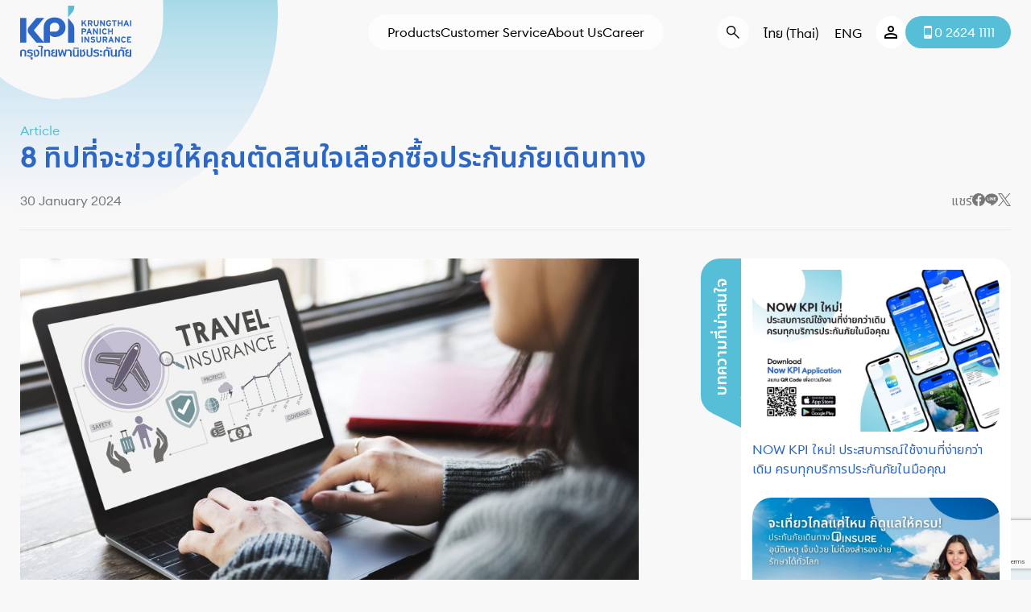

--- FILE ---
content_type: text/html; charset=UTF-8
request_url: https://www.kpi.co.th/kpi/en/blogs/8-%E0%B8%97%E0%B8%B4%E0%B8%9B%E0%B8%97%E0%B8%B5%E0%B9%88%E0%B8%88%E0%B8%B0%E0%B8%8A%E0%B9%88%E0%B8%A7%E0%B8%A2%E0%B9%83%E0%B8%AB%E0%B9%89%E0%B8%84%E0%B8%B8%E0%B8%93%E0%B8%95%E0%B8%B1%E0%B8%94%E0%B8%AA/
body_size: 13907
content:
<!DOCTYPE html>
<html>
    <head>
        <meta charset="utf-8">
        <meta name="viewport" content="width=device-width, initial-scale=1, maximum-scale=1">
        <title>8 ทิปที่จะช่วยให้คุณตัดสินใจเลือกซื้อประกันภัยเดินทาง - KPI</title>
        <!-- CSS FONT -->
        <link rel="preconnect" href="https://fonts.googleapis.com">
        <link rel="preconnect" href="https://fonts.gstatic.com" crossorigin>
        <link href="https://fonts.googleapis.com/css2?family=Noto+Sans+Thai+Looped:wght@300;400;500;700&family=Noto+Sans+Thai:wght@300;400;500;600;700&display=swap" rel="stylesheet" type="text/css">
        <link rel="shortcut icon" type="image/x-icon" href="https://www.kpi.co.th/wp-content/themes/KPI/assets/img/favicon/favicon.ico">
        <link rel="apple-touch-icon" sizes="180x180" href="https://www.kpi.co.th/wp-content/themes/KPI/assets/img/favicon/apple-touch-icon.png">
        <link rel="icon" type="image/png" sizes="32x32" href="https://www.kpi.co.th/wp-content/themes/KPI/assets/img/favicon/favicon-32x32.png">
        <link rel="icon" type="image/png" sizes="16x16" href="https://www.kpi.co.th/wp-content/themes/KPI/assets/img/favicon/favicon-16x16.png">
        <!-- <link rel="manifest" crossorigin="use-credentials" href="/site.webmanifest">
        <link rel="mask-icon" href="https://www.kpi.co.th/wp-content/themes/KPI/assets/img/favicon/safari-pinned-tab.svg" color="#2c67c6">
        <meta name="msapplication-TileColor" content="#ffffff">
        <meta name="theme-color" content="#ffffff"> -->
        <meta name='robots' content='index, follow, max-image-preview:large, max-snippet:-1, max-video-preview:-1' />
	<style>img:is([sizes="auto" i], [sizes^="auto," i]) { contain-intrinsic-size: 3000px 1500px }</style>
	<link rel="alternate" hreflang="th" href="https://www.kpi.co.th/kpi/blogs/8-%e0%b8%97%e0%b8%b4%e0%b8%9b%e0%b8%97%e0%b8%b5%e0%b9%88%e0%b8%88%e0%b8%b0%e0%b8%8a%e0%b9%88%e0%b8%a7%e0%b8%a2%e0%b9%83%e0%b8%ab%e0%b9%89%e0%b8%84%e0%b8%b8%e0%b8%93%e0%b8%95%e0%b8%b1%e0%b8%94%e0%b8%aa/" />
<link rel="alternate" hreflang="en" href="https://www.kpi.co.th/kpi/en/blogs/8-%e0%b8%97%e0%b8%b4%e0%b8%9b%e0%b8%97%e0%b8%b5%e0%b9%88%e0%b8%88%e0%b8%b0%e0%b8%8a%e0%b9%88%e0%b8%a7%e0%b8%a2%e0%b9%83%e0%b8%ab%e0%b9%89%e0%b8%84%e0%b8%b8%e0%b8%93%e0%b8%95%e0%b8%b1%e0%b8%94%e0%b8%aa/" />
<link rel="alternate" hreflang="x-default" href="https://www.kpi.co.th/kpi/blogs/8-%e0%b8%97%e0%b8%b4%e0%b8%9b%e0%b8%97%e0%b8%b5%e0%b9%88%e0%b8%88%e0%b8%b0%e0%b8%8a%e0%b9%88%e0%b8%a7%e0%b8%a2%e0%b9%83%e0%b8%ab%e0%b9%89%e0%b8%84%e0%b8%b8%e0%b8%93%e0%b8%95%e0%b8%b1%e0%b8%94%e0%b8%aa/" />
<script id="cookieyes" type="text/javascript" src="https://cdn-cookieyes.com/client_data/1a4d1b81accd09dbfe0a3a66/script.js"></script>
	<!-- This site is optimized with the Yoast SEO plugin v26.7 - https://yoast.com/wordpress/plugins/seo/ -->
	<link rel="canonical" href="https://www.kpi.co.th/kpi/blogs/8-%e0%b8%97%e0%b8%b4%e0%b8%9b%e0%b8%97%e0%b8%b5%e0%b9%88%e0%b8%88%e0%b8%b0%e0%b8%8a%e0%b9%88%e0%b8%a7%e0%b8%a2%e0%b9%83%e0%b8%ab%e0%b9%89%e0%b8%84%e0%b8%b8%e0%b8%93%e0%b8%95%e0%b8%b1%e0%b8%94%e0%b8%aa/" />
	<meta property="og:locale" content="en_US" />
	<meta property="og:type" content="article" />
	<meta property="og:title" content="8 ทิปที่จะช่วยให้คุณตัดสินใจเลือกซื้อประกันภัยเดินทาง - KPI" />
	<meta property="og:description" content="การเลือกซื้อประกันภัยเดินทางเป็นสิ่งจำเป็นมากสำหรับผู้ที่จะเดินทางไปท่องเที่ยวทั้งในประเทศและต่างประเทศ ประกันภัยเดินทาง i-Insure มีข้อแนะนำสำหรับนักเดินทางในการเลือกซื้อแผนประกันภัยที่เหมาะกับคุณมากที่สุด เพื่อดูแลคุ้มครองทั้งตัวคุณและคนที่คุณรักให้เที่ยวสบายอุ่นใจทุกทริปที่คุณจะเดินทางท่องเที่ยว มาดู 8 ทิปที่ช่วยให้คุณซื้อประกันภัยเดินทางกัน! 1. เปรียบเทียบแผนประกันภัยแต่ละแผนว่าให้ความคุ้มครองอะไรบ้าง ความคุ้มครอบแบบไหนที่เราต้องการ ทีเหมาะสมกับแต่ละทริปเดินทาง เช่น คุ้มครองการยกเลิกการเดินทาง การพลาดต่อเที่ยวบิน กระเป๋าสูญหายหรือชำรุด การสูญหายของเอกสาร เป็นต้น 2.&nbsp; เลือกทุนประกันภัยที่ครอบคลุม คุ้มค่า เช่น ดูแลค่ารักษาพยาบาลจากอุบัติเหตุ เจ็บป่วย ที่เหมาะสมรองรับการเกิดเหตุได้ในอนาคต ไม่ควรตัดสินใจซื้อแผนประกันเพราะเห็นว่าค่าเบี้ยประกันฯ ราคาต่ำเพียงอย่างเดียว 3. ประกันภัยเดินทาง i-Insure ได้รับการรับรองแล้วจากสถานทูต ความคุ้มครองเป็นไปตามเกณฑ์ที่สถานทูตกำหนด เหมาะสำหรับผู้ที่จะขอวีซ่าเดินทางต่างประเทศ (หากขอวีซ่าไม่ผ่านบริษัทฯ ยินดีคืนเงินค่าเบี้ยประกันภัย 100%) 4. ประกันภัยเดินทาง i-Insure เข้าใจเหตุจำเป็นของลูกค้า จึงให้ลูกค้าสามารถเลื่อนการเดินทางได้ ก่อนเดินทาง*&nbsp; 5. ประกันภัยเดินทาง i-Insure คุ้มครองต่อเนื่อง 7 วัน หลังเดินทางกลับจากต่างประเทศ*&nbsp; 6. i-Insure มีบริการช่วยเหลือฉุกเฉิน 24 ชม. หรือ [&hellip;]" />
	<meta property="og:url" content="https://www.kpi.co.th/kpi/en/blogs/8-%e0%b8%97%e0%b8%b4%e0%b8%9b%e0%b8%97%e0%b8%b5%e0%b9%88%e0%b8%88%e0%b8%b0%e0%b8%8a%e0%b9%88%e0%b8%a7%e0%b8%a2%e0%b9%83%e0%b8%ab%e0%b9%89%e0%b8%84%e0%b8%b8%e0%b8%93%e0%b8%95%e0%b8%b1%e0%b8%94%e0%b8%aa/" />
	<meta property="og:site_name" content="KPI" />
	<meta property="article:modified_time" content="2024-09-19T06:48:04+00:00" />
	<meta property="og:image" content="https://www.kpi.co.th/wp-content/uploads/2024/01/blog1-thumbnail-1.jpg" />
	<meta property="og:image:width" content="1500" />
	<meta property="og:image:height" content="1000" />
	<meta property="og:image:type" content="image/jpeg" />
	<meta name="twitter:card" content="summary_large_image" />
	<meta name="twitter:label1" content="Est. reading time" />
	<meta name="twitter:data1" content="1 minute" />
	<script type="application/ld+json" class="yoast-schema-graph">{"@context":"https://schema.org","@graph":[{"@type":"WebPage","@id":"https://www.kpi.co.th/kpi/en/blogs/8-%e0%b8%97%e0%b8%b4%e0%b8%9b%e0%b8%97%e0%b8%b5%e0%b9%88%e0%b8%88%e0%b8%b0%e0%b8%8a%e0%b9%88%e0%b8%a7%e0%b8%a2%e0%b9%83%e0%b8%ab%e0%b9%89%e0%b8%84%e0%b8%b8%e0%b8%93%e0%b8%95%e0%b8%b1%e0%b8%94%e0%b8%aa/","url":"https://www.kpi.co.th/kpi/en/blogs/8-%e0%b8%97%e0%b8%b4%e0%b8%9b%e0%b8%97%e0%b8%b5%e0%b9%88%e0%b8%88%e0%b8%b0%e0%b8%8a%e0%b9%88%e0%b8%a7%e0%b8%a2%e0%b9%83%e0%b8%ab%e0%b9%89%e0%b8%84%e0%b8%b8%e0%b8%93%e0%b8%95%e0%b8%b1%e0%b8%94%e0%b8%aa/","name":"8 ทิปที่จะช่วยให้คุณตัดสินใจเลือกซื้อประกันภัยเดินทาง - KPI","isPartOf":{"@id":"https://www.kpi.co.th/kpi/en/#website"},"primaryImageOfPage":{"@id":"https://www.kpi.co.th/kpi/en/blogs/8-%e0%b8%97%e0%b8%b4%e0%b8%9b%e0%b8%97%e0%b8%b5%e0%b9%88%e0%b8%88%e0%b8%b0%e0%b8%8a%e0%b9%88%e0%b8%a7%e0%b8%a2%e0%b9%83%e0%b8%ab%e0%b9%89%e0%b8%84%e0%b8%b8%e0%b8%93%e0%b8%95%e0%b8%b1%e0%b8%94%e0%b8%aa/#primaryimage"},"image":{"@id":"https://www.kpi.co.th/kpi/en/blogs/8-%e0%b8%97%e0%b8%b4%e0%b8%9b%e0%b8%97%e0%b8%b5%e0%b9%88%e0%b8%88%e0%b8%b0%e0%b8%8a%e0%b9%88%e0%b8%a7%e0%b8%a2%e0%b9%83%e0%b8%ab%e0%b9%89%e0%b8%84%e0%b8%b8%e0%b8%93%e0%b8%95%e0%b8%b1%e0%b8%94%e0%b8%aa/#primaryimage"},"thumbnailUrl":"https://www.kpi.co.th/wp-content/uploads/2024/01/blog1-thumbnail-1.jpg","datePublished":"2024-01-30T16:10:03+00:00","dateModified":"2024-09-19T06:48:04+00:00","breadcrumb":{"@id":"https://www.kpi.co.th/kpi/en/blogs/8-%e0%b8%97%e0%b8%b4%e0%b8%9b%e0%b8%97%e0%b8%b5%e0%b9%88%e0%b8%88%e0%b8%b0%e0%b8%8a%e0%b9%88%e0%b8%a7%e0%b8%a2%e0%b9%83%e0%b8%ab%e0%b9%89%e0%b8%84%e0%b8%b8%e0%b8%93%e0%b8%95%e0%b8%b1%e0%b8%94%e0%b8%aa/#breadcrumb"},"inLanguage":"en-US","potentialAction":[{"@type":"ReadAction","target":["https://www.kpi.co.th/kpi/en/blogs/8-%e0%b8%97%e0%b8%b4%e0%b8%9b%e0%b8%97%e0%b8%b5%e0%b9%88%e0%b8%88%e0%b8%b0%e0%b8%8a%e0%b9%88%e0%b8%a7%e0%b8%a2%e0%b9%83%e0%b8%ab%e0%b9%89%e0%b8%84%e0%b8%b8%e0%b8%93%e0%b8%95%e0%b8%b1%e0%b8%94%e0%b8%aa/"]}]},{"@type":"ImageObject","inLanguage":"en-US","@id":"https://www.kpi.co.th/kpi/en/blogs/8-%e0%b8%97%e0%b8%b4%e0%b8%9b%e0%b8%97%e0%b8%b5%e0%b9%88%e0%b8%88%e0%b8%b0%e0%b8%8a%e0%b9%88%e0%b8%a7%e0%b8%a2%e0%b9%83%e0%b8%ab%e0%b9%89%e0%b8%84%e0%b8%b8%e0%b8%93%e0%b8%95%e0%b8%b1%e0%b8%94%e0%b8%aa/#primaryimage","url":"https://www.kpi.co.th/wp-content/uploads/2024/01/blog1-thumbnail-1.jpg","contentUrl":"https://www.kpi.co.th/wp-content/uploads/2024/01/blog1-thumbnail-1.jpg","width":1500,"height":1000},{"@type":"BreadcrumbList","@id":"https://www.kpi.co.th/kpi/en/blogs/8-%e0%b8%97%e0%b8%b4%e0%b8%9b%e0%b8%97%e0%b8%b5%e0%b9%88%e0%b8%88%e0%b8%b0%e0%b8%8a%e0%b9%88%e0%b8%a7%e0%b8%a2%e0%b9%83%e0%b8%ab%e0%b9%89%e0%b8%84%e0%b8%b8%e0%b8%93%e0%b8%95%e0%b8%b1%e0%b8%94%e0%b8%aa/#breadcrumb","itemListElement":[{"@type":"ListItem","position":1,"name":"Home","item":"https://www.kpi.co.th/kpi/en/"},{"@type":"ListItem","position":2,"name":"Blogs","item":"https://www.kpi.co.th/kpi/en/blogs/"},{"@type":"ListItem","position":3,"name":"8 ทิปที่จะช่วยให้คุณตัดสินใจเลือกซื้อประกันภัยเดินทาง"}]},{"@type":"WebSite","@id":"https://www.kpi.co.th/kpi/en/#website","url":"https://www.kpi.co.th/kpi/en/","name":"KPI","description":"KPI","potentialAction":[{"@type":"SearchAction","target":{"@type":"EntryPoint","urlTemplate":"https://www.kpi.co.th/kpi/en/?s={search_term_string}"},"query-input":{"@type":"PropertyValueSpecification","valueRequired":true,"valueName":"search_term_string"}}],"inLanguage":"en-US"}]}</script>
	<!-- / Yoast SEO plugin. -->


<link rel='dns-prefetch' href='//www.googletagmanager.com' />
<link rel='stylesheet' id='HoldOn-css' href='https://www.kpi.co.th/wp-content/plugins/wp-kpi-agent-search/css/HoldOn.min.css?ver=1.0' type='text/css' media='all' />
<link rel='stylesheet' id='wp-kpi-agent-search-css' href='https://www.kpi.co.th/wp-content/plugins/wp-kpi-agent-search/css/wp-kpi-agent-search.css?ver=1.0' type='text/css' media='all' />
<link rel='stylesheet' id='wp-block-library-css' href='https://www.kpi.co.th/wp-includes/css/dist/block-library/style.min.css?ver=6.8.3' type='text/css' media='all' />
<style id='classic-theme-styles-inline-css' type='text/css'>
/*! This file is auto-generated */
.wp-block-button__link{color:#fff;background-color:#32373c;border-radius:9999px;box-shadow:none;text-decoration:none;padding:calc(.667em + 2px) calc(1.333em + 2px);font-size:1.125em}.wp-block-file__button{background:#32373c;color:#fff;text-decoration:none}
</style>
<style id='global-styles-inline-css' type='text/css'>
:root{--wp--preset--aspect-ratio--square: 1;--wp--preset--aspect-ratio--4-3: 4/3;--wp--preset--aspect-ratio--3-4: 3/4;--wp--preset--aspect-ratio--3-2: 3/2;--wp--preset--aspect-ratio--2-3: 2/3;--wp--preset--aspect-ratio--16-9: 16/9;--wp--preset--aspect-ratio--9-16: 9/16;--wp--preset--color--black: #000000;--wp--preset--color--cyan-bluish-gray: #abb8c3;--wp--preset--color--white: #ffffff;--wp--preset--color--pale-pink: #f78da7;--wp--preset--color--vivid-red: #cf2e2e;--wp--preset--color--luminous-vivid-orange: #ff6900;--wp--preset--color--luminous-vivid-amber: #fcb900;--wp--preset--color--light-green-cyan: #7bdcb5;--wp--preset--color--vivid-green-cyan: #00d084;--wp--preset--color--pale-cyan-blue: #8ed1fc;--wp--preset--color--vivid-cyan-blue: #0693e3;--wp--preset--color--vivid-purple: #9b51e0;--wp--preset--gradient--vivid-cyan-blue-to-vivid-purple: linear-gradient(135deg,rgba(6,147,227,1) 0%,rgb(155,81,224) 100%);--wp--preset--gradient--light-green-cyan-to-vivid-green-cyan: linear-gradient(135deg,rgb(122,220,180) 0%,rgb(0,208,130) 100%);--wp--preset--gradient--luminous-vivid-amber-to-luminous-vivid-orange: linear-gradient(135deg,rgba(252,185,0,1) 0%,rgba(255,105,0,1) 100%);--wp--preset--gradient--luminous-vivid-orange-to-vivid-red: linear-gradient(135deg,rgba(255,105,0,1) 0%,rgb(207,46,46) 100%);--wp--preset--gradient--very-light-gray-to-cyan-bluish-gray: linear-gradient(135deg,rgb(238,238,238) 0%,rgb(169,184,195) 100%);--wp--preset--gradient--cool-to-warm-spectrum: linear-gradient(135deg,rgb(74,234,220) 0%,rgb(151,120,209) 20%,rgb(207,42,186) 40%,rgb(238,44,130) 60%,rgb(251,105,98) 80%,rgb(254,248,76) 100%);--wp--preset--gradient--blush-light-purple: linear-gradient(135deg,rgb(255,206,236) 0%,rgb(152,150,240) 100%);--wp--preset--gradient--blush-bordeaux: linear-gradient(135deg,rgb(254,205,165) 0%,rgb(254,45,45) 50%,rgb(107,0,62) 100%);--wp--preset--gradient--luminous-dusk: linear-gradient(135deg,rgb(255,203,112) 0%,rgb(199,81,192) 50%,rgb(65,88,208) 100%);--wp--preset--gradient--pale-ocean: linear-gradient(135deg,rgb(255,245,203) 0%,rgb(182,227,212) 50%,rgb(51,167,181) 100%);--wp--preset--gradient--electric-grass: linear-gradient(135deg,rgb(202,248,128) 0%,rgb(113,206,126) 100%);--wp--preset--gradient--midnight: linear-gradient(135deg,rgb(2,3,129) 0%,rgb(40,116,252) 100%);--wp--preset--font-size--small: 13px;--wp--preset--font-size--medium: 20px;--wp--preset--font-size--large: 36px;--wp--preset--font-size--x-large: 42px;--wp--preset--spacing--20: 0.44rem;--wp--preset--spacing--30: 0.67rem;--wp--preset--spacing--40: 1rem;--wp--preset--spacing--50: 1.5rem;--wp--preset--spacing--60: 2.25rem;--wp--preset--spacing--70: 3.38rem;--wp--preset--spacing--80: 5.06rem;--wp--preset--shadow--natural: 6px 6px 9px rgba(0, 0, 0, 0.2);--wp--preset--shadow--deep: 12px 12px 50px rgba(0, 0, 0, 0.4);--wp--preset--shadow--sharp: 6px 6px 0px rgba(0, 0, 0, 0.2);--wp--preset--shadow--outlined: 6px 6px 0px -3px rgba(255, 255, 255, 1), 6px 6px rgba(0, 0, 0, 1);--wp--preset--shadow--crisp: 6px 6px 0px rgba(0, 0, 0, 1);}:where(.is-layout-flex){gap: 0.5em;}:where(.is-layout-grid){gap: 0.5em;}body .is-layout-flex{display: flex;}.is-layout-flex{flex-wrap: wrap;align-items: center;}.is-layout-flex > :is(*, div){margin: 0;}body .is-layout-grid{display: grid;}.is-layout-grid > :is(*, div){margin: 0;}:where(.wp-block-columns.is-layout-flex){gap: 2em;}:where(.wp-block-columns.is-layout-grid){gap: 2em;}:where(.wp-block-post-template.is-layout-flex){gap: 1.25em;}:where(.wp-block-post-template.is-layout-grid){gap: 1.25em;}.has-black-color{color: var(--wp--preset--color--black) !important;}.has-cyan-bluish-gray-color{color: var(--wp--preset--color--cyan-bluish-gray) !important;}.has-white-color{color: var(--wp--preset--color--white) !important;}.has-pale-pink-color{color: var(--wp--preset--color--pale-pink) !important;}.has-vivid-red-color{color: var(--wp--preset--color--vivid-red) !important;}.has-luminous-vivid-orange-color{color: var(--wp--preset--color--luminous-vivid-orange) !important;}.has-luminous-vivid-amber-color{color: var(--wp--preset--color--luminous-vivid-amber) !important;}.has-light-green-cyan-color{color: var(--wp--preset--color--light-green-cyan) !important;}.has-vivid-green-cyan-color{color: var(--wp--preset--color--vivid-green-cyan) !important;}.has-pale-cyan-blue-color{color: var(--wp--preset--color--pale-cyan-blue) !important;}.has-vivid-cyan-blue-color{color: var(--wp--preset--color--vivid-cyan-blue) !important;}.has-vivid-purple-color{color: var(--wp--preset--color--vivid-purple) !important;}.has-black-background-color{background-color: var(--wp--preset--color--black) !important;}.has-cyan-bluish-gray-background-color{background-color: var(--wp--preset--color--cyan-bluish-gray) !important;}.has-white-background-color{background-color: var(--wp--preset--color--white) !important;}.has-pale-pink-background-color{background-color: var(--wp--preset--color--pale-pink) !important;}.has-vivid-red-background-color{background-color: var(--wp--preset--color--vivid-red) !important;}.has-luminous-vivid-orange-background-color{background-color: var(--wp--preset--color--luminous-vivid-orange) !important;}.has-luminous-vivid-amber-background-color{background-color: var(--wp--preset--color--luminous-vivid-amber) !important;}.has-light-green-cyan-background-color{background-color: var(--wp--preset--color--light-green-cyan) !important;}.has-vivid-green-cyan-background-color{background-color: var(--wp--preset--color--vivid-green-cyan) !important;}.has-pale-cyan-blue-background-color{background-color: var(--wp--preset--color--pale-cyan-blue) !important;}.has-vivid-cyan-blue-background-color{background-color: var(--wp--preset--color--vivid-cyan-blue) !important;}.has-vivid-purple-background-color{background-color: var(--wp--preset--color--vivid-purple) !important;}.has-black-border-color{border-color: var(--wp--preset--color--black) !important;}.has-cyan-bluish-gray-border-color{border-color: var(--wp--preset--color--cyan-bluish-gray) !important;}.has-white-border-color{border-color: var(--wp--preset--color--white) !important;}.has-pale-pink-border-color{border-color: var(--wp--preset--color--pale-pink) !important;}.has-vivid-red-border-color{border-color: var(--wp--preset--color--vivid-red) !important;}.has-luminous-vivid-orange-border-color{border-color: var(--wp--preset--color--luminous-vivid-orange) !important;}.has-luminous-vivid-amber-border-color{border-color: var(--wp--preset--color--luminous-vivid-amber) !important;}.has-light-green-cyan-border-color{border-color: var(--wp--preset--color--light-green-cyan) !important;}.has-vivid-green-cyan-border-color{border-color: var(--wp--preset--color--vivid-green-cyan) !important;}.has-pale-cyan-blue-border-color{border-color: var(--wp--preset--color--pale-cyan-blue) !important;}.has-vivid-cyan-blue-border-color{border-color: var(--wp--preset--color--vivid-cyan-blue) !important;}.has-vivid-purple-border-color{border-color: var(--wp--preset--color--vivid-purple) !important;}.has-vivid-cyan-blue-to-vivid-purple-gradient-background{background: var(--wp--preset--gradient--vivid-cyan-blue-to-vivid-purple) !important;}.has-light-green-cyan-to-vivid-green-cyan-gradient-background{background: var(--wp--preset--gradient--light-green-cyan-to-vivid-green-cyan) !important;}.has-luminous-vivid-amber-to-luminous-vivid-orange-gradient-background{background: var(--wp--preset--gradient--luminous-vivid-amber-to-luminous-vivid-orange) !important;}.has-luminous-vivid-orange-to-vivid-red-gradient-background{background: var(--wp--preset--gradient--luminous-vivid-orange-to-vivid-red) !important;}.has-very-light-gray-to-cyan-bluish-gray-gradient-background{background: var(--wp--preset--gradient--very-light-gray-to-cyan-bluish-gray) !important;}.has-cool-to-warm-spectrum-gradient-background{background: var(--wp--preset--gradient--cool-to-warm-spectrum) !important;}.has-blush-light-purple-gradient-background{background: var(--wp--preset--gradient--blush-light-purple) !important;}.has-blush-bordeaux-gradient-background{background: var(--wp--preset--gradient--blush-bordeaux) !important;}.has-luminous-dusk-gradient-background{background: var(--wp--preset--gradient--luminous-dusk) !important;}.has-pale-ocean-gradient-background{background: var(--wp--preset--gradient--pale-ocean) !important;}.has-electric-grass-gradient-background{background: var(--wp--preset--gradient--electric-grass) !important;}.has-midnight-gradient-background{background: var(--wp--preset--gradient--midnight) !important;}.has-small-font-size{font-size: var(--wp--preset--font-size--small) !important;}.has-medium-font-size{font-size: var(--wp--preset--font-size--medium) !important;}.has-large-font-size{font-size: var(--wp--preset--font-size--large) !important;}.has-x-large-font-size{font-size: var(--wp--preset--font-size--x-large) !important;}
:where(.wp-block-post-template.is-layout-flex){gap: 1.25em;}:where(.wp-block-post-template.is-layout-grid){gap: 1.25em;}
:where(.wp-block-columns.is-layout-flex){gap: 2em;}:where(.wp-block-columns.is-layout-grid){gap: 2em;}
:root :where(.wp-block-pullquote){font-size: 1.5em;line-height: 1.6;}
</style>
<link rel='stylesheet' id='contact-form-7-css' href='https://www.kpi.co.th/wp-content/plugins/contact-form-7/includes/css/styles.css?ver=6.1.4' type='text/css' media='all' />
<link rel='stylesheet' id='kpi-singlesignon-and-erenewal-css' href='https://www.kpi.co.th/wp-content/plugins/kpi-single-sign-on-and-e-renewal/css/kpi-singlesignon-and-erenewal.css?ver=1' type='text/css' media='all' />
<link rel='stylesheet' id='swiper-css' href='https://www.kpi.co.th/wp-content/themes/KPI/assets/plugin/swiper/swiper-bundle.min.css?ver=6.8.3' type='text/css' media='all' />
<link rel='stylesheet' id='select2-css' href='https://www.kpi.co.th/wp-content/themes/KPI/assets/plugin/select2/select2.css?ver=6.8.3' type='text/css' media='all' />
<link rel='stylesheet' id='magnific-popup-css' href='https://www.kpi.co.th/wp-content/themes/KPI/assets/plugin/magnific-popup/magnific-popup.min.css?ver=6.8.3' type='text/css' media='all' />
<link rel='stylesheet' id='animate-css' href='https://www.kpi.co.th/wp-content/themes/KPI/assets/css/library/animate.min.css?ver=6.8.3' type='text/css' media='all' />
<link rel='stylesheet' id='jquery-datepicker-css' href='https://www.kpi.co.th/wp-content/themes/KPI/assets/css/library/jquery-ui-datepicker.min.css?ver=6.8.3' type='text/css' media='all' />
<link rel='stylesheet' id='iconfont-css' href='https://www.kpi.co.th/wp-content/themes/KPI/assets/css/iconfont.css?ver=1769032450' type='text/css' media='all' />
<link rel='stylesheet' id='font-css' href='https://www.kpi.co.th/wp-content/themes/KPI/assets/css/font.css?ver=1769032450' type='text/css' media='all' />
<link rel='stylesheet' id='theme-default-css' href='https://www.kpi.co.th/wp-content/themes/KPI/assets/css/theme-default.css?ver=1769032450' type='text/css' media='all' />
<link rel='stylesheet' id='theme-wp-css' href='https://www.kpi.co.th/wp-content/themes/KPI/assets/css/theme.css?ver=1769032450' type='text/css' media='all' />
<link rel='stylesheet' id='kpi-css' href='https://www.kpi.co.th/wp-content/themes/KPI/style.css?ver=1769032450' type='text/css' media='all' />
<script type="text/javascript" src="https://www.kpi.co.th/wp-content/themes/KPI/assets/js/library/jquery-3.6.0.min.js?ver=6.8.3" id="jquery-js"></script>
<script type="text/javascript" src="https://www.kpi.co.th/wp-content/plugins/wp-kpi-agent-search/js/jquery.dataTables.min.js?ver=1.0" id="jquery.dataTables-js"></script>
<script type="text/javascript" src="https://www.kpi.co.th/wp-content/plugins/wp-kpi-agent-search/js/HoldOn.js?ver=1.0" id="HoldOn-js"></script>
<script type="text/javascript" id="wp-kpi-agent-search-js-extra">
/* <![CDATA[ */
var wp_kpi_agent_search = {"_wpnonce":"cc9d16260b","ajaxurl":"https:\/\/www.kpi.co.th\/wp-admin\/admin-ajax.php"};
/* ]]> */
</script>
<script type="text/javascript" src="https://www.kpi.co.th/wp-content/plugins/wp-kpi-agent-search/js/wp-kpi-agent-search.js?ver=1.0" id="wp-kpi-agent-search-js"></script>
<script type="text/javascript" id="wpml-cookie-js-extra">
/* <![CDATA[ */
var wpml_cookies = {"wp-wpml_current_language":{"value":"en","expires":1,"path":"\/"}};
var wpml_cookies = {"wp-wpml_current_language":{"value":"en","expires":1,"path":"\/"}};
/* ]]> */
</script>
<script type="text/javascript" src="https://www.kpi.co.th/wp-content/plugins/sitepress-multilingual-cms/res/js/cookies/language-cookie.js?ver=486900" id="wpml-cookie-js" defer="defer" data-wp-strategy="defer"></script>
<script type="text/javascript" src="https://www.kpi.co.th/wp-includes/js/jquery/jquery-migrate.min.js?ver=3.4.1" id="jquery-migrate-js"></script>
<script type="text/javascript" src="https://www.kpi.co.th/wp-content/themes/KPI/assets/js/library/jquery.easing.1.3.min.js?ver=6.8.3" id="jquery-easing-js"></script>
<script type="text/javascript" src="https://www.kpi.co.th/wp-content/themes/KPI/assets/js/library/jquery-ui-datepicker.min.js?ver=6.8.3" id="jquery-datepicker-js"></script>
<script type="text/javascript" src="https://www.kpi.co.th/wp-content/themes/KPI/assets/js/library/modernizr-custom.js?ver=6.8.3" id="modernizr-js"></script>

<!-- Google tag (gtag.js) snippet added by Site Kit -->

<!-- Google Analytics snippet added by Site Kit -->
<script type="text/javascript" src="https://www.googletagmanager.com/gtag/js?id=GT-MQ7SQP96" id="google_gtagjs-js" async></script>
<script type="text/javascript" id="google_gtagjs-js-after">
/* <![CDATA[ */
window.dataLayer = window.dataLayer || [];function gtag(){dataLayer.push(arguments);}
gtag("set","linker",{"domains":["www.kpi.co.th"]});
gtag("js", new Date());
gtag("set", "developer_id.dZTNiMT", true);
gtag("config", "GT-MQ7SQP96");
/* ]]> */
</script>

<!-- End Google tag (gtag.js) snippet added by Site Kit -->
<link rel="https://api.w.org/" href="https://www.kpi.co.th/kpi/en/wp-json/" /><link rel="alternate" title="JSON" type="application/json" href="https://www.kpi.co.th/kpi/en/wp-json/wp/v2/blogs/13469" /><link rel="EditURI" type="application/rsd+xml" title="RSD" href="https://www.kpi.co.th/xmlrpc.php?rsd" />
<meta name="generator" content="WordPress 6.8.3" />
<link rel='shortlink' href='https://www.kpi.co.th/kpi/en/?p=13469' />
<link rel="alternate" title="oEmbed (JSON)" type="application/json+oembed" href="https://www.kpi.co.th/kpi/en/wp-json/oembed/1.0/embed?url=https%3A%2F%2Fwww.kpi.co.th%2Fkpi%2Fen%2Fblogs%2F8-%25e0%25b8%2597%25e0%25b8%25b4%25e0%25b8%259b%25e0%25b8%2597%25e0%25b8%25b5%25e0%25b9%2588%25e0%25b8%2588%25e0%25b8%25b0%25e0%25b8%258a%25e0%25b9%2588%25e0%25b8%25a7%25e0%25b8%25a2%25e0%25b9%2583%25e0%25b8%25ab%25e0%25b9%2589%25e0%25b8%2584%25e0%25b8%25b8%25e0%25b8%2593%25e0%25b8%2595%25e0%25b8%25b1%25e0%25b8%2594%25e0%25b8%25aa%2F" />
<link rel="alternate" title="oEmbed (XML)" type="text/xml+oembed" href="https://www.kpi.co.th/kpi/en/wp-json/oembed/1.0/embed?url=https%3A%2F%2Fwww.kpi.co.th%2Fkpi%2Fen%2Fblogs%2F8-%25e0%25b8%2597%25e0%25b8%25b4%25e0%25b8%259b%25e0%25b8%2597%25e0%25b8%25b5%25e0%25b9%2588%25e0%25b8%2588%25e0%25b8%25b0%25e0%25b8%258a%25e0%25b9%2588%25e0%25b8%25a7%25e0%25b8%25a2%25e0%25b9%2583%25e0%25b8%25ab%25e0%25b9%2589%25e0%25b8%2584%25e0%25b8%25b8%25e0%25b8%2593%25e0%25b8%2595%25e0%25b8%25b1%25e0%25b8%2594%25e0%25b8%25aa%2F&#038;format=xml" />
<meta name="generator" content="WPML ver:4.8.6 stt:1,52;" />
<meta name="generator" content="Site Kit by Google 1.127.0" /><script type="text/javascript">
	var ajax_url = 'https://www.kpi.co.th/wp-admin/admin-ajax.php';
    var theme_directory = "https://www.kpi.co.th/wp-content/themes/KPI";
</script> 
<meta name="google-site-verification" content="oGEact6Ih2aS4PUbXXpNINlrSfBCl15iCVu5vpGZpqI">        <!-- web by ::* www.plaimanas.com -->
    </head>

    <body class="wp-singular blogs-template-default single single-blogs postid-13469 wp-theme-KPI" >
        <div id="page">
            <header id="header">
                <div class="wrapper wrapper-content">
                    <div class="header-container">
                        <div class="header-l">
                            <a href="https://www.kpi.co.th/kpi/en/" class="site-logo">
                                <picture class="object-fit">
                                    <source media="(min-width:992px)" srcset="https://www.kpi.co.th/wp-content/themes/KPI/assets/img/design/site-logo.svg">
                                    <source media="(min-width:0px)" srcset="https://www.kpi.co.th/wp-content/themes/KPI/assets/img/design/site-logo-m.svg">
                                    <img src="https://www.kpi.co.th/wp-content/themes/KPI/assets/img/design/site-logo.svg" alt="">
                                </picture>
                            </a>
                            <button id="burger_btn" class="burger-icon">
                                <span class="burger-line burger-line-1"></span>
                                <span class="burger-line burger-line-2"></span>
                                <span class="burger-line burger-line-3"></span>
                            </button>
                        </div>
                        <div class="header-menu">
                            <div class="mobile-menu-container">   
								
<div class="wpml-ls-statics-shortcode_actions wpml-ls wpml-ls-legacy-list-horizontal">
	<ul role="menu"><li class="wpml-ls-slot-shortcode_actions wpml-ls-item wpml-ls-item-th wpml-ls-first-item wpml-ls-item-legacy-list-horizontal" role="none">
				<a href="https://www.kpi.co.th/kpi/blogs/8-%e0%b8%97%e0%b8%b4%e0%b8%9b%e0%b8%97%e0%b8%b5%e0%b9%88%e0%b8%88%e0%b8%b0%e0%b8%8a%e0%b9%88%e0%b8%a7%e0%b8%a2%e0%b9%83%e0%b8%ab%e0%b9%89%e0%b8%84%e0%b8%b8%e0%b8%93%e0%b8%95%e0%b8%b1%e0%b8%94%e0%b8%aa/" class="wpml-ls-link" role="menuitem"  aria-label="Switch to Thai(ไทย)" title="Switch to Thai(ไทย)" >
                    <span class="wpml-ls-native" lang="th">ไทย</span><span class="wpml-ls-display"><span class="wpml-ls-bracket"> (</span>Thai<span class="wpml-ls-bracket">)</span></span></a>
			</li><li class="wpml-ls-slot-shortcode_actions wpml-ls-item wpml-ls-item-en wpml-ls-current-language wpml-ls-last-item wpml-ls-item-legacy-list-horizontal" role="none">
				<a href="https://www.kpi.co.th/kpi/en/blogs/8-%e0%b8%97%e0%b8%b4%e0%b8%9b%e0%b8%97%e0%b8%b5%e0%b9%88%e0%b8%88%e0%b8%b0%e0%b8%8a%e0%b9%88%e0%b8%a7%e0%b8%a2%e0%b9%83%e0%b8%ab%e0%b9%89%e0%b8%84%e0%b8%b8%e0%b8%93%e0%b8%95%e0%b8%b1%e0%b8%94%e0%b8%aa/" class="wpml-ls-link" role="menuitem" >
                    <span class="wpml-ls-native" role="menuitem">ENG</span></a>
			</li></ul>
</div>

                                        <div class="profile-container">
            <div class="kpi-singlesignon-login-container">
                <a href="https://www.kpi.co.th/kpi/en/kpi-singlesignon-login/?re=%2Fkpi%2Fen%2Fblogs%2F8-%25E0%25B8%2597%25E0%25B8%25B4%25E0%25B8%259B%25E0%25B8%2597%25E0%25B8%25B5%25E0%25B9%2588%25E0%25B8%2588%25E0%25B8%25B0%25E0%25B8%258A%25E0%25B9%2588%25E0%25B8%25A7%25E0%25B8%25A2%25E0%25B9%2583%25E0%25B8%25AB%25E0%25B9%2589%25E0%25B8%2584%25E0%25B8%25B8%25E0%25B8%2593%25E0%25B8%2595%25E0%25B8%25B1%25E0%25B8%2594%25E0%25B8%25AA%2F" class="btn-user btn-gradient">
                    <i class="ic ic-user-o"></i>
                </a>
            </div>
        </div>
                                        
                            </div>
                            <ul class="main-menu">
                            	                                <li class="menu-group menu-item menu-item-has-children">
                                    <a href="javascript:;">Products</a>
                                    <ul class="sub-menu">
                                        <li class="menu-item menu-label"><a href="javascript:;">Products</a></li>
                                        <li class="menu-item menu-icon"><a href="https://kpiiinsure.kpi.co.th/iinsure/app" target="_blank"><img src="https://www.kpi.co.th/wp-content/themes/KPI/assets/img/design/icon-luggage.svg" alt=""><span>Travel Insurance i-Insure</span></a></li>
                                        <li class="menu-item menu-icon"><a href="https://kpiiinsure.kpi.co.th/motor" target="_blank"><img width="150" height="150" src="https://www.kpi.co.th/wp-content/uploads/2023/11/directions_car.svg" class="attachment-thumbnail size-thumbnail" alt="directions car" decoding="async"><span>Motor Insurance</span></a></li>
                                    <!----
                                        <li class="menu-item menu-icon"><a href="https://iinsure.kpi.co.th/new/th/senior-motor" target="_blank"><img src="https://www.kpi.co.th/wp-content/themes/KPI/assets/img/design/icon-elderly.svg" alt=""><span>Motor Insurance ROONYAI JAI KAO</span></a></li>
                                    ---->
                                                                                <li class="menu-item menu-icon"><a href="https://www.kpi.co.th/kpi/en/insurances/pa-en/"><img width="150" height="150" src="https://www.kpi.co.th/wp-content/uploads/2023/11/2.svg" class="attachment-thumbnail size-thumbnail" alt="2" decoding="async" /><span>Accident and Health Insurance</span></a></li>
                                                                                <li class="menu-item menu-icon"><a href="https://www.kpi.co.th/kpi/en/insurances/home-condo-en/"><img width="150" height="146" src="https://www.kpi.co.th/wp-content/uploads/2023/11/home.svg" class="attachment-thumbnail size-thumbnail" alt="home" decoding="async" /><span>Home and Condo Insurance Plan</span></a></li>
                                                                                <li class="menu-item menu-icon"><a href="https://www.kpi.co.th/kpi/en/insurances/commercial-en/"><img width="150" height="150" src="https://www.kpi.co.th/wp-content/uploads/2023/12/store_FILL1_wght200_GRAD0_opsz24.svg" class="attachment-thumbnail size-thumbnail" alt="store FILL1 wght200 GRAD0 opsz24" decoding="async" /><span>Commercial Insurance</span></a></li>
                                                                                <li class="menu-item menu-icon"><a href="https://www.kpi.co.th/kpi/en/insurances/travel-en/"><img width="150" height="146" src="https://www.kpi.co.th/wp-content/uploads/2023/11/luggage.svg" class="attachment-thumbnail size-thumbnail" alt="luggage" decoding="async" /><span>National Park Traveler Insurance</span></a></li>
                                        
                                    </ul>
                                </li>
                                                                                                <li class="menu-group menu-item menu-item-has-children">
                                    <a href="javascript:;">Customer Service</a>
                                    <ul class="sub-menu">
                                        <li class="menu-item menu-label"><a href="javascript:;">Customer Service</a></li>
                                        <li class="menu-item"><a href="https://www.kpi.co.th/kpi/en/service/motor/">Motor Claim Service</a></li>
                                        <li class="menu-item"><a href="https://www.kpi.co.th/kpi/en/service/other/">General Insurance Claim Service</a></li>
                                        <li class="menu-item"><a target="_blank" href="https://epolicy.kpi.co.th/services/claim/general-claim">General Claim Status Service</a></li>
                                        

                                        <li class="menu-item"><a href="https://member.kpi.co.th/app/member?p=insurance" target="_blank">My Policy</a></li>
                                        
                                        

                                        <li class="menu-item"><a href="https://tax-deduction.kpi.co.th/en" target="_blank">Tax Deduction Service</a></li>

	                                       	<li class="menu-item"><a href="https://www.kpi.co.th/kpi/en/service/searchgarage/" >Search for Garage and Motor Service Center 
in our Network</a></li>
	                                        <li class="menu-item"><a href="https://www.kpi.co.th/kpi/en/service/searchhospital/">Search for Service Hospital</a></li>
										<li class="menu-item"><a href="https://www.kpi.co.th/kpi/en/service/search-agent/">Search for Insurance Agents</a></li>
	                                  <!----<li class="menu-item"><a href="https://legacy.kpi.co.th/Service/SearchAgent"  target="_blank">Search for Insurance Agents</a></li>---->
	                                  <!----<li <li class="menu-item"><a href="https://www.kpi.co.th/kpi/en/service-level-agreement/">Service Level Agreement</a></li>---->
                                    </ul>
                                </li>
                                <li class="menu-group menu-item menu-item-has-children">
                                    <a href="javascript:;">About Us</a>
                                    <ul class="sub-menu sub-menu-col">
                                        <li class="menu-item menu-label"><a href="javascript:;">About Us</a></li>
                                        <li class="menu-item"><a href="https://www.kpi.co.th/kpi/en/company-profile/">Our History</a></li>
                                        <li class="menu-item"><a href="https://www.kpi.co.th/kpi/en/board/">Executive Board Members</a></li>
                                        <li class="menu-item"><a href="https://www.kpi.co.th/kpi/en/reward/">Awards</a></li>
                                        <li class="menu-item"><a href="https://www.kpi.co.th/kpi/en/performance/">Annual Report</a></li>
										<li class="menu-item"><a href="https://www.kpi.co.th/kpi/en/office/">Office Location</a></li>
										<li class="menu-item"><a href="https://www.kpi.co.th/kpi/en/news/">KPI News</a></li>
										<li class="menu-item"><a href="https://www.kpi.co.th/kpi/en/blogs/">Article</a></li>
																				<li class="menu-item"><a href="https://www.kpi.co.th/kpi/en/suggest/">Submit Service Issues and Improvement Suggestions</a></li>
                                        <li class="menu-item"><a href="https://www.kpi.co.th/kpi/en/policy/">Anti-Fraud and Corruption Policy</a></li>
										<li class="menu-item"><a href="https://www.kpi.co.th/kpi/en/service-level-agreement/">Service Level Agreement</a></li>
                                    </ul>
                                </li>

								<li class="menu-group menu-item menu-item-has-children">
                                    <a href="javascript:;">Career</a>
                                    <ul class="sub-menu">
                                        <li class="menu-item menu-label"><a href="javascript:;?>">Career</a></li>
                                        <li class="menu-item"><a href="https://www.kpi.co.th/kpi/en/career/">Join Us</a></li>
                                  <!----<li class="menu-item"><a href="https://www.kpi.co.th/kpi/en/agent/">สมัครตัวแทน / นายหน้า</a></li>---->
                                    </ul>
                                </li>
                            </ul>
                        </div>
                        <div class="header-r">
                            <div class="menu-fn">
                                <div class="search-container">
                                    <button id="search_btn" class="btn-fn btn-gradient"><i class="ic ic-search"></i></button>
                                    <div class="search-form-container">
                                        <form action="https://www.kpi.co.th/kpi/en/" class="header-search">
                                            <input type="text" name="s" class="search letteronly" placeholder="ค้นหา">
                                            <button type="submit"><i class="ic ic-search"></i></button>
                                        </form>
                                    </div>
                                </div>
                                <div class="lang-switcher">
                                	
<div class="wpml-ls-statics-shortcode_actions wpml-ls wpml-ls-legacy-list-horizontal">
	<ul role="menu"><li class="wpml-ls-slot-shortcode_actions wpml-ls-item wpml-ls-item-th wpml-ls-first-item wpml-ls-item-legacy-list-horizontal" role="none">
				<a href="https://www.kpi.co.th/kpi/blogs/8-%e0%b8%97%e0%b8%b4%e0%b8%9b%e0%b8%97%e0%b8%b5%e0%b9%88%e0%b8%88%e0%b8%b0%e0%b8%8a%e0%b9%88%e0%b8%a7%e0%b8%a2%e0%b9%83%e0%b8%ab%e0%b9%89%e0%b8%84%e0%b8%b8%e0%b8%93%e0%b8%95%e0%b8%b1%e0%b8%94%e0%b8%aa/" class="wpml-ls-link" role="menuitem"  aria-label="Switch to Thai(ไทย)" title="Switch to Thai(ไทย)" >
                    <span class="wpml-ls-native" lang="th">ไทย</span><span class="wpml-ls-display"><span class="wpml-ls-bracket"> (</span>Thai<span class="wpml-ls-bracket">)</span></span></a>
			</li><li class="wpml-ls-slot-shortcode_actions wpml-ls-item wpml-ls-item-en wpml-ls-current-language wpml-ls-last-item wpml-ls-item-legacy-list-horizontal" role="none">
				<a href="https://www.kpi.co.th/kpi/en/blogs/8-%e0%b8%97%e0%b8%b4%e0%b8%9b%e0%b8%97%e0%b8%b5%e0%b9%88%e0%b8%88%e0%b8%b0%e0%b8%8a%e0%b9%88%e0%b8%a7%e0%b8%a2%e0%b9%83%e0%b8%ab%e0%b9%89%e0%b8%84%e0%b8%b8%e0%b8%93%e0%b8%95%e0%b8%b1%e0%b8%94%e0%b8%aa/" class="wpml-ls-link" role="menuitem" >
                    <span class="wpml-ls-native" role="menuitem">ENG</span></a>
			</li></ul>
</div>
                                </div>

                                        <div class="profile-container">
            <div class="kpi-singlesignon-login-container">
                <a href="https://www.kpi.co.th/kpi/en/kpi-singlesignon-login/?re=%2Fkpi%2Fen%2Fblogs%2F8-%25E0%25B8%2597%25E0%25B8%25B4%25E0%25B8%259B%25E0%25B8%2597%25E0%25B8%25B5%25E0%25B9%2588%25E0%25B8%2588%25E0%25B8%25B0%25E0%25B8%258A%25E0%25B9%2588%25E0%25B8%25A7%25E0%25B8%25A2%25E0%25B9%2583%25E0%25B8%25AB%25E0%25B9%2589%25E0%25B8%2584%25E0%25B8%25B8%25E0%25B8%2593%25E0%25B8%2595%25E0%25B8%25B1%25E0%25B8%2594%25E0%25B8%25AA%2F" class="btn-user btn-gradient">
                    <i class="ic ic-user-o"></i>
                </a>
            </div>
        </div>
        
                          <!----<a href="https://line.me/ti/p/%40kpiinsurance" target="_blank" class="btn-fn"><i class="ic ic-line"></i></a>---->
                                <a href="tel:026241111" class="btn-phone"><i class="ic ic-phone-o"></i><span>0 2624 1111</span></a>
                            </div>
                        </div>
                    </div>
                </div>
            </header>

<main id="main" class="page-main single single-news">
    <div class="product-intro">
        <div class="bg-obj wow c-fadeInLeft">
            <img src="https://www.kpi.co.th/wp-content/themes/KPI/assets/img/design/overlay-tl2.svg" alt="">
        </div>
        <div class="wrapper wrapper-content">
            <div class="single-heading wow c-fadeInUp">
                <div class="news-heading">
					                    <p class="c-sky">Article</p>
                    <h1 class="fs-h1 fw-semi c-blue">8 ทิปที่จะช่วยให้คุณตัดสินใจเลือกซื้อประกันภัยเดินทาง</h1>
                </div>
                <div class="single-heading-bottom">
                    <p class="single-date c-gray">30 January 2024</p>
                    <div class="single-share c-gray">
                        <p>แชร์</p>
                        <ul class="share-cta">
                            <li><a href="fbShare();"><i class="ic ic-facebook"></i></a></li>
                            <li><a href="lineMSG();"><i class="ic ic-line"></i></a></li>
                            <li><a href="tweetShare();"><i class="ic ic-twitter"></i></a></li>
                        </ul>
                    </div>
                </div>
            </div>
        </div>
    </div>
    <div class="news-section wow c-fadeInUp">
        <img class="bg-vector bg-tr" src="https://www.kpi.co.th/wp-content/themes/KPI/assets/img/design/bg-overlay1.svg" alt="">
        <div class="wrapper wrapper-content">
            <div class="grid-content grid-products">
                
				<div class="news-content">
                    <div class="entry-content">
						
<figure class="wp-block-image size-large"><img fetchpriority="high" decoding="async" width="1024" height="558" src="https://www.kpi.co.th/wp-content/uploads/2024/01/blog-img-1-1024x558.jpg" alt="blog img 1" class="wp-image-7733" srcset="https://www.kpi.co.th/wp-content/uploads/2024/01/blog-img-1-1024x558.jpg 1024w, https://www.kpi.co.th/wp-content/uploads/2024/01/blog-img-1-300x163.jpg 300w, https://www.kpi.co.th/wp-content/uploads/2024/01/blog-img-1-768x418.jpg 768w, https://www.kpi.co.th/wp-content/uploads/2024/01/blog-img-1-1536x836.jpg 1536w, https://www.kpi.co.th/wp-content/uploads/2024/01/blog-img-1.jpg 2000w" sizes="(max-width: 1024px) 100vw, 1024px" /></figure>



<p>การเลือกซื้อประกันภัยเดินทางเป็นสิ่งจำเป็นมากสำหรับผู้ที่จะเดินทางไปท่องเที่ยวทั้งในประเทศและต่างประเทศ ประกันภัยเดินทาง i-Insure มีข้อแนะนำสำหรับนักเดินทางในการเลือกซื้อแผนประกันภัยที่เหมาะกับคุณมากที่สุด เพื่อดูแลคุ้มครองทั้งตัวคุณและคนที่คุณรักให้เที่ยวสบายอุ่นใจทุกทริปที่คุณจะเดินทางท่องเที่ยว มาดู 8 ทิปที่ช่วยให้คุณซื้อประกันภัยเดินทางกัน!</p>



<p>1. เปรียบเทียบแผนประกันภัยแต่ละแผนว่าให้ความคุ้มครองอะไรบ้าง ความคุ้มครอบแบบไหนที่เราต้องการ ทีเหมาะสมกับแต่ละทริปเดินทาง เช่น คุ้มครองการยกเลิกการเดินทาง การพลาดต่อเที่ยวบิน กระเป๋าสูญหายหรือชำรุด การสูญหายของเอกสาร เป็นต้น</p>



<p>2.&nbsp; เลือกทุนประกันภัยที่ครอบคลุม คุ้มค่า เช่น ดูแลค่ารักษาพยาบาลจากอุบัติเหตุ เจ็บป่วย ที่เหมาะสมรองรับการเกิดเหตุได้ในอนาคต ไม่ควรตัดสินใจซื้อแผนประกันเพราะเห็นว่าค่าเบี้ยประกันฯ ราคาต่ำเพียงอย่างเดียว</p>



<p>3. ประกันภัยเดินทาง i-Insure ได้รับการรับรองแล้วจากสถานทูต ความคุ้มครองเป็นไปตามเกณฑ์ที่สถานทูตกำหนด เหมาะสำหรับผู้ที่จะขอวีซ่าเดินทางต่างประเทศ (หากขอวีซ่าไม่ผ่านบริษัทฯ ยินดีคืนเงินค่าเบี้ยประกันภัย 100%)</p>



<p>4. ประกันภัยเดินทาง i-Insure เข้าใจเหตุจำเป็นของลูกค้า จึงให้ลูกค้าสามารถเลื่อนการเดินทางได้ ก่อนเดินทาง*&nbsp;</p>



<p>5. ประกันภัยเดินทาง i-Insure คุ้มครองต่อเนื่อง 7 วัน หลังเดินทางกลับจากต่างประเทศ*&nbsp;</p>



<p>6. i-Insure มีบริการช่วยเหลือฉุกเฉิน 24 ชม. หรือ Emergency Service&nbsp; Assistance ที่สามารถสื่อสารได้ถึง 40 ภาษารวมถึงภาษาไทย</p>



<p>7. อ่านข้อกำหนดและเงื่อนไขอความคุ้มครองย่างละเอียดรอบคอบ เพื่อรักษาผลประโยชน์ของเรากรณีเคลมประกันภัย</p>



<p>8. ตรวจสอบส่วนลดโปรโมชั่นที่คุณสามารถใช้ได้ เช่น ส่วนลดลูกค้า i-Insure หรือส่วนลดอื่นจากคู่ค้าของ i-Insure กรอกโค้ดส่วนลดเพื่อจะทำให้ค่าเบี้ยประกันภัยที่คุณต้องจ่ายคุ้มค่ามากยิ่งขึ้น</p>



<p>ประกันภัยเดินทาง i-Insure มอบความคุ้มครองที่ คุ้มค่า มีแผนประกันภัยให้คุณเลือกได้หลากหลาย ดูแลให้ทุกทริปเดินทางของคุณอุ่นใจมากที่สุด เมื่อคุณตัดสินใจเลือกแผนประกันภัยด้วยความรอบคอบ&nbsp;</p>



<p>*ดูรายละเอียดเพิ่มเติมและสนใจซื้อแผนประกันภัยเดินทาง i-Insure คลิกเลย! <a href="https://kpiiinsure.kpi.co.th/iinsure/app">https://kpiiinsure.kpi.co.th/iinsure/app</a></p>
                    </div>
																				                </div>
																                <div class="grid-sticky">
                    <div class="promo-side">
                        <div class="promo-label">
                            <span class="fs-h4 fw-semi">บทความที่น่าสนใจ</span>
                        </div>
                        <div class="promo-container">
							<a href="https://www.kpi.co.th/kpi/en/blogs/now-kpi/" class="benefit-card">
    <div class="media-wrapper media-blogThumb thumb-radius margin-bottom-2xs">
        <img width="800" height="530" src="https://www.kpi.co.th/wp-content/uploads/2025/05/PR-Mobile-App_1400x943px_01-800x530.jpg" class="attachment-product size-product" alt="PR Mobile App 1400x943px 01" decoding="async" />    </div>
		<p class="fs-overline c-gray"></p>
    <p class="c-blue margin-bottom-3xs">NOW KPI ใหม่! ประสบการณ์ใช้งานที่ง่ายกว่าเดิม ครบทุกบริการประกันภัยในมือคุณ</p>
	</a><a href="https://www.kpi.co.th/kpi/en/promotion/special-kpi2025/" class="benefit-card">
    <div class="media-wrapper media-blogThumb thumb-radius margin-bottom-2xs">
        <img width="800" height="530" src="https://www.kpi.co.th/wp-content/uploads/2025/01/Promotion-i-Insure_KPI-2025-1440x943-1-800x530.jpg" class="attachment-product size-product" alt="" decoding="async" />    </div>
		<p class="fs-overline c-gray">Promotion</p>
    <p class="c-blue margin-bottom-3xs">Special privileges for KPI customers: receive a 10% discount and a Starbucks e-Coupon up to 900 baht* Just enter the discount code “KPI2025”</p>
	</a>                        </div>
                    </div>
                </div>
				            </div>
        </div>
    </div>
</main>

    <footer id="footer" class="bg-blue c-white">
        <div id="contact_popup" class="contact-popup mfp-hide">
            <!-- response text style -->
            <!-- <div class="response-form">
            <h2 class="fs-h1 fw-semi c-blue margin-bottom-sm">ขอขอบคุณในความไว้วางใจ</h2>
            <p class="c-gray-dark">เจ้าหน้าที่จะติดต่อท่านภายในเวลาที่ระบุโดยเร็วที่สุด</p>
            </div> -->
            <h2 class="fs-h1 fw-semi c-blue">ฝากข้อมูลเพื่อให้เจ้าหน้าที่ติดต่อกลับ</h2>
            <div class="contact-form-contaienr">
                
<div class="wpcf7 no-js" id="wpcf7-f15959-p13469-o1" lang="en-US" dir="ltr" data-wpcf7-id="15959">
<div class="screen-reader-response"><p role="status" aria-live="polite" aria-atomic="true"></p> <ul></ul></div>
<form action="/kpi/en/blogs/8-%E0%B8%97%E0%B8%B4%E0%B8%9B%E0%B8%97%E0%B8%B5%E0%B9%88%E0%B8%88%E0%B8%B0%E0%B8%8A%E0%B9%88%E0%B8%A7%E0%B8%A2%E0%B9%83%E0%B8%AB%E0%B9%89%E0%B8%84%E0%B8%B8%E0%B8%93%E0%B8%95%E0%B8%B1%E0%B8%94%E0%B8%AA/#wpcf7-f15959-p13469-o1" method="post" class="wpcf7-form init contact-form" aria-label="Contact form" novalidate="novalidate" data-status="init">
<fieldset class="hidden-fields-container"><input type="hidden" name="_wpcf7" value="15959" /><input type="hidden" name="_wpcf7_version" value="6.1.4" /><input type="hidden" name="_wpcf7_locale" value="en_US" /><input type="hidden" name="_wpcf7_unit_tag" value="wpcf7-f15959-p13469-o1" /><input type="hidden" name="_wpcf7_container_post" value="13469" /><input type="hidden" name="_wpcf7_posted_data_hash" value="" /><input type="hidden" name="_wpcf7_recaptcha_response" value="" />
</fieldset>
<div class="input-group input-text input-half"><label for="Firstname">ชื่อ<span class="req">*</span></label><span class="wpcf7-form-control-wrap" data-name="Firstname"><input size="40" maxlength="400" class="wpcf7-form-control wpcf7-text wpcf7-validates-as-required letteronly" aria-required="true" aria-invalid="false" value="" type="text" name="Firstname" /></span></div>
<div class="input-group input-text input-half"><label for="Lastname">นามสกุล<span class="req">*</span></label><span class="wpcf7-form-control-wrap" data-name="Lastname"><input size="40" maxlength="400" class="wpcf7-form-control wpcf7-text wpcf7-validates-as-required letteronly" aria-required="true" aria-invalid="false" value="" type="text" name="Lastname" /></span></div>
<div class="input-group input-text input-half"><label for="Tel">เบอร์โทรติดต่อ<span class="req">*</span></label><span class="wpcf7-form-control-wrap" data-name="Tel"><input size="40" maxlength="400" class="wpcf7-form-control wpcf7-tel wpcf7-validates-as-required wpcf7-text wpcf7-validates-as-tel" aria-required="true" aria-invalid="false" value="" type="tel" name="Tel" /></span></div>
<div class="input-group input-text input-half"><label for="Email">อีเมล<span class="req">*</span></label><span class="wpcf7-form-control-wrap" data-name="Email"><input size="40" maxlength="400" class="wpcf7-form-control wpcf7-email wpcf7-validates-as-required wpcf7-text wpcf7-validates-as-email" aria-required="true" aria-invalid="false" value="" type="email" name="Email" /></span></div>
<div class="input-group input-radio"><p>กรุณาเลือกช่วงเวลาที่สะดวกให้ติดต่อกลับ</p>
<div class="radio-row">
<div class="radio-item"><span class="wpcf7-form-control-wrap" data-name="time"><span class="wpcf7-form-control wpcf7-radio"><span class="wpcf7-list-item first last"><input type="radio" name="time" value="09.00 - 12.00" /><span class="wpcf7-list-item-label">09.00 - 12.00</span></span></span></span></div>
<div class="radio-item"><span class="wpcf7-form-control-wrap" data-name="time"><span class="wpcf7-form-control wpcf7-radio"><span class="wpcf7-list-item first last"><input type="radio" name="time" value="13.00 - 16.00" /><span class="wpcf7-list-item-label">13.00 - 16.00</span></span></span></span></div>
</div>
</div>
<div class="consent-form">
<div class="input-group input-checkbox">
<span class="wpcf7-form-control-wrap" data-name="consent"><span class="wpcf7-form-control wpcf7-acceptance optional"><span class="wpcf7-list-item"><label><input type="checkbox" name="consent" value="1" aria-invalid="false" /><span class="wpcf7-list-item-label">ข้าพเจ้ายินยอมให้บริษัทเก็บรวบรวม ใช้ และเปิดเผยข้อมูลส่วนบุคคลตามที่ระบุใน <a class="c-blue" href="https://www.kpi.co.th/kpi/terms/?id=3" target="_blank">นโยบายคุ้มครองข้อมูลส่วนบุคคลของบริษัท</a></span></label></span></span></span>
</div>
<div class="input-group input-checkbox">
<span class="wpcf7-form-control-wrap" data-name="consent2"><span class="wpcf7-form-control wpcf7-acceptance"><span class="wpcf7-list-item"><label><input type="checkbox" name="consent2" value="1" aria-invalid="false" /><span class="wpcf7-list-item-label">ข้าพเจ้าตกลงปฏิบัติตาม <a class="c-blue" href="/terms" target="_blank">ข้อกำหนดและเงื่อนไขที่เกี่ยวข้องกับการใช้งานเว็บไซต์</a> ของบริษัท</span></label></span></span></span></label>
</div>
</div>
<div class="form-btn"><button type="submit" class="btn-main btn-arrow wpcf7-form-control wpcf7-submit"></button></div><div class="wpcf7-response-output" aria-hidden="true"></div>
</form>
</div>
                <script>
//					var referer = window.location.href;
//					jQuery(function($){
//					$('input[name="referer"]').val(referer);
//				    $( '.wpcf7' ).on( 'reset', function(e) {
//						setTimeout( function(){
//				       	 	$('input[name="referer"]').val(referer);
//						},500)
//				    });
//					});
				</script>
            </div>
        </div>
        <div class="wrapper wrapper-content">
            <img src="https://www.kpi.co.th/wp-content/themes/KPI/assets/img/design/footer-logo.png" alt="" class="footer-logo">
            <div class="grid-content grid-footer">
                <ul class="menu-group footer-menu footer-menu-1">
                    <li class="menu-item menu-item-has-children">
                        <a href="javascript:;">Products</a>
                                                <ul class="sub-menu">
							<li class="menu-item"><a href="https://kpiiinsure.kpi.co.th/iinsure/app" target="_blank">Travel Insurance i-Insure</a></li>
							<li class="menu-item"><a href="https://kpiiinsure.kpi.co.th/motor" target="_blank">Motor Insurance</a></li>
                        <!----
                            <li class="menu-item"><a href="https://iinsure.kpi.co.th/new/th/senior-motor" target="_blank">Motor Insurance ROONYAI JAI KAO</a></li>
                        ---->
                        	                            <li class="menu-item"><a href="https://www.kpi.co.th/kpi/en/insurances/pa-en/">Accident and Health Insurance</a></li>
                                                        <li class="menu-item"><a href="https://www.kpi.co.th/kpi/en/insurances/home-condo-en/">Home and Condo Insurance Plan</a></li>
                                                        <li class="menu-item"><a href="https://www.kpi.co.th/kpi/en/insurances/commercial-en/">Commercial Insurance</a></li>
                                                        <li class="menu-item"><a href="https://www.kpi.co.th/kpi/en/insurances/travel-en/">National Park Traveler Insurance</a></li>
                                                    </ul>
                                            </li>
                </ul>
                <ul class="menu-group footer-menu footer-menu-2">
                    <li class="menu-item menu-item-has-children">
                        <a href="javascript:;">Customer Service</a>
                        <ul class="sub-menu">
                            <li class="menu-item"><a href="https://www.kpi.co.th/kpi/en/service/motor/">Motor Claim Service</a></li>
                            <li class="menu-item"><a href="https://www.kpi.co.th/kpi/en/service/other/">General Insurance Claim Service</a></li>
                            <li class="menu-item"><a target="_blank" href="https://epolicy.kpi.co.th/services/claim/general-claim">General Claim Status Service</a></li>
							
                            <li class="menu-item"><a href="https://member.kpi.co.th/app/member?p=insurance" target="_blank">My Policy</a></li>
                            

                            <li class="menu-item"><a href="https://tax-deduction.kpi.co.th/" target="_blank">Tax Deduction Service</a></li>

                            
                            
                            <li class="menu-item"><a href="https://www.kpi.co.th/kpi/en/service/searchgarage/" >Search for Garage and Motor Service Center 
in our Network</a></li>
                            <li class="menu-item"><a href="https://www.kpi.co.th/kpi/en/service/searchhospital/">Search for Service Hospital</a></li>
                            <li class="menu-item"><a href="https://www.kpi.co.th/kpi/en/service/search-agent/">Search for Insurance Agents</a></li>
					  <!----<li class="menu-item"><a href="https://legacy.kpi.co.th/Service/SearchAgent"  target="_blank">Search for Insurance Agents</a></li>---->
							
                        </ul>
                    </li>
                </ul>
                <ul class="menu-group footer-menu footer-desktop footer-menu-3">
                    <li class="menu-item menu-item-has-children">
                        <a href="javascript:;">About Us</a>
                        <ul class="sub-menu">
                            <li class="menu-item"><a href="https://www.kpi.co.th/kpi/en/company-profile/">Our History</a></li>
							<li class="menu-item"><a href="https://www.kpi.co.th/kpi/en/board/">Executive Board Members</a></li>
                            <li class="menu-item"><a href="https://www.kpi.co.th/kpi/en/reward/">Awards</a></li>
							<li class="menu-item"><a href="https://www.kpi.co.th/kpi/en/performance/">Annual Report</a></li>
                            <li class="menu-item"><a href="https://www.kpi.co.th/kpi/en/office/">Office Location</a></li>
							<li class="menu-item"><a href="https://www.kpi.co.th/kpi/en/news/">KPI News</a></li>
                            <li class="menu-item"><a href="https://www.kpi.co.th/kpi/en/blogs/">Article</a></li>
														<li class="menu-item"><a href="https://www.kpi.co.th/kpi/en/suggest/">Submit Service Issues and Improvement Suggestions</a></li>
                            <li class="menu-item"><a href="https://www.kpi.co.th/kpi/en/policy/">Anti-Fraud and Corruption Policy</a></li>
                            <li class="menu-item"><a href="https://www.kpi.co.th/kpi/en/service-level-agreement/">Service Level Agreement</a></li>
                        </ul>
                    </li>
                </ul>
                <ul class="menu-group footer-menu footer-desktop footer-menu-4">
					                    <li class="menu-item"><a href="https://www.kpi.co.th/kpi/en/contact/">Contact Us</a></li>

                </ul>
                <ul class="menu-group footer-menu footer-mobile footer-mobile-1">
                    <li class="menu-item menu-item-has-children">
                        <a href="javascript:;">About Us</a>
                        <ul class="sub-menu">
                            <li class="menu-item"><a href="https://www.kpi.co.th/kpi/en/company-profile/">Our History</a></li>
							<li class="menu-item"><a href="https://www.kpi.co.th/kpi/en/board/">Executive Board Members</a></li>
                            <li class="menu-item"><a href="https://www.kpi.co.th/kpi/en/reward/">Awards</a></li>
							<li class="menu-item"><a href="https://www.kpi.co.th/kpi/en/performance/">Annual Report</a></li>
                            <li class="menu-item"><a href="https://www.kpi.co.th/kpi/en/office/">Office Location</a></li>
							<li class="menu-item"><a href="https://www.kpi.co.th/kpi/en/news/">KPI News</a></li>
                            <li class="menu-item"><a href="https://www.kpi.co.th/kpi/en/blogs/">Article</a></li>
                            <li class="menu-item"><a href="https://www.kpi.co.th/kpi/en/faqs/">คำถามที่พบบ่อย</a></li>
							<li class="menu-item"><a href="https://www.kpi.co.th/kpi/en/suggest/">Submit Service Issues and Improvement Suggestions</a></li>
                            <li class="menu-item"><a href="https://www.kpi.co.th/kpi/en/policy/">Anti-Fraud and Corruption Policy</a></li>
                        </ul>
                    </li>
                </ul>
				                <ul class="menu-group footer-menu footer-mobile footer-mobile-4">
                    <li class="menu-item"><a href="https://www.kpi.co.th/kpi/en/contact/">Contact Us</a></li>
                </ul>
            </div>
            <div class="footer-terms">
            	                <ul class="footer-menu footer-menu-bottom">
                			            <li class="menu-item"><a href="https://www.kpi.co.th/kpi/en/terms/?id=7713">Terms and Conditions for Website Use</a></li>
		            		            <li class="menu-item"><a href="https://www.kpi.co.th/kpi/en/terms/?id=7714">Personal Data Protection Policy (Privacy Notice)</a></li>
		            		            <li class="menu-item"><a href="https://www.kpi.co.th/kpi/en/terms/?id=7715">Cookies Use Policy</a></li>
		                            </ul>
                            	                <p class="fs-overline copyright">All rights reserved. 2565 KRUNGTHAI PANICH INSURANCE PUBLIC COMPANY LIMITED | Web<a href="https://www.plaimanas.com/" target="_blank">::*</a></p>
            </div>
            <div class="footer-bottom">
                <div class="footer-address">
                    <div class="footer-bottom-logo">
                        <img src="https://www.kpi.co.th/wp-content/themes/KPI/assets/img/design/footer-bottom-logo.png" alt="">
                    </div>
                    <p class="fs-overline">บริษัท กรุงไทยพานิชประกันภัย จำกัด (มหาชน) สำนักงานใหญ่ 1122 อาคารเคพีไอทาวเวอร์ ถนนเพชรบุรีตัดใหม่ แขวงมักกะสัน เขตราชเทวี กรุงเทพฯ 10400</p>
                </div>
                <ul class="footer-social">
                    <li><a href="https://www.facebook.com/krungthai.panich.insurance" target="_blank"><i class="c-white ic ic-facebook"></i></a></li>
                    <li><a href="https://page.line.me/kpiinsurance?openQrModal=true" target="_blank"><i class="c-white ic ic-line"></i></a></li>
                    <li><a href="https://www.instagram.com/krungthaipanich.insurance/?igshid=YmMyMTA2M2Y%3D" target="_blank"><i class="c-white ic ic-instagram"></i></a></li>
                    <li><a href="https://twitter.com/krungthaipanich?s=20&t=t685Qli-OXD_XFzF4xKRGQ" target="_blank"><i class="c-white ic ic-twitter"></i></a></li>
                </ul>
            </div>
        </div>
    </footer>
    <!-- Clipboard -->
    <!-- <div id="clipboard" style="display:none;">Copied</div> -->
</div><!-- CLOSE:#page -->


    <script type="speculationrules">
{"prefetch":[{"source":"document","where":{"and":[{"href_matches":"\/kpi\/en\/*"},{"not":{"href_matches":["\/wp-*.php","\/wp-admin\/*","\/wp-content\/uploads\/*","\/wp-content\/*","\/wp-content\/plugins\/*","\/wp-content\/themes\/KPI\/*","\/kpi\/en\/*\\?(.+)"]}},{"not":{"selector_matches":"a[rel~=\"nofollow\"]"}},{"not":{"selector_matches":".no-prefetch, .no-prefetch a"}}]},"eagerness":"conservative"}]}
</script>
<link rel='stylesheet' id='wpml-legacy-horizontal-list-0-css' href='https://www.kpi.co.th/wp-content/plugins/sitepress-multilingual-cms/templates/language-switchers/legacy-list-horizontal/style.min.css?ver=1' type='text/css' media='all' />
<script type="text/javascript" src="https://www.kpi.co.th/wp-includes/js/dist/hooks.min.js?ver=4d63a3d491d11ffd8ac6" id="wp-hooks-js"></script>
<script type="text/javascript" src="https://www.kpi.co.th/wp-includes/js/dist/i18n.min.js?ver=5e580eb46a90c2b997e6" id="wp-i18n-js"></script>
<script type="text/javascript" id="wp-i18n-js-after">
/* <![CDATA[ */
wp.i18n.setLocaleData( { 'text direction\u0004ltr': [ 'ltr' ] } );
/* ]]> */
</script>
<script type="text/javascript" src="https://www.kpi.co.th/wp-content/plugins/contact-form-7/includes/swv/js/index.js?ver=6.1.4" id="swv-js"></script>
<script type="text/javascript" id="contact-form-7-js-before">
/* <![CDATA[ */
var wpcf7 = {
    "api": {
        "root": "https:\/\/www.kpi.co.th\/kpi\/en\/wp-json\/",
        "namespace": "contact-form-7\/v1"
    }
};
/* ]]> */
</script>
<script type="text/javascript" src="https://www.kpi.co.th/wp-content/plugins/contact-form-7/includes/js/index.js?ver=6.1.4" id="contact-form-7-js"></script>
<script type="text/javascript" src="https://www.kpi.co.th/wp-content/plugins/cf7-repeatable-fields/dist/scripts.js?ver=2.0.2" id="wpcf7-field-group-script-js"></script>
<script type="text/javascript" src="https://www.kpi.co.th/wp-content/themes/KPI/assets/js/library/share.js?ver=6.8.3" id="share-js"></script>
<script type="text/javascript" src="https://www.kpi.co.th/wp-content/themes/KPI/assets/plugin/select2/select2.js?ver=6.8.3" id="select2-js"></script>
<script type="text/javascript" src="https://www.kpi.co.th/wp-content/themes/KPI/assets/plugin/magnific-popup/jquery.magnific-popup.min.js?ver=6.8.3" id="magnific-popup-js"></script>
<script type="text/javascript" src="https://www.kpi.co.th/wp-content/themes/KPI/assets/plugin/scrollMagic/lib/greensock/TweenMax.min.js?ver=6.8.3" id="TweenMax-js"></script>
<script type="text/javascript" src="https://www.kpi.co.th/wp-content/themes/KPI/assets/plugin/scrollMagic/lib/greensock/plugins/ScrollToPlugin.min.js?ver=6.8.3" id="scrollTo-js"></script>
<script type="text/javascript" src="https://www.kpi.co.th/wp-content/themes/KPI/assets/plugin/scrollMagic/lib/iscroll-probe.js?ver=6.8.3" id="iscroll-probe-js"></script>
<script type="text/javascript" src="https://www.kpi.co.th/wp-content/themes/KPI/assets/plugin/scrollMagic/ScrollMagic.min.js?ver=6.8.3" id="ScrollMagic-js"></script>
<script type="text/javascript" src="https://www.kpi.co.th/wp-content/themes/KPI/assets/plugin/scrollMagic/plugins/animation.gsap.min.js?ver=6.8.3" id="animation.gsap-js"></script>
<script type="text/javascript" src="https://www.kpi.co.th/wp-content/themes/KPI/assets/js/library/vendor.bundle.js?ver=6.8.3" id="vendor-bundle-js"></script>
<script type="text/javascript" src="https://www.kpi.co.th/wp-content/themes/KPI/assets/plugin/swiper/swiper-bundle.min.js?ver=6.8.3" id="swiper-js"></script>
<script type="text/javascript" src="https://www.kpi.co.th/wp-content/themes/KPI/assets/js/theme.js?ver=1769032450" id="theme-js"></script>
<script type="text/javascript" src="https://www.kpi.co.th/wp-content/themes/KPI/assets/js/contact-form-validation.js?ver=1769032450" id="contact-validate-js"></script>
<script type="text/javascript" id="kpi-singlesignon-and-erenewal-js-extra">
/* <![CDATA[ */
var kpiSinglesignon = {"_wpnonce":"2b399bdf40","ajax_url":"https:\/\/www.kpi.co.th\/wp-admin\/admin-ajax.php","endpointUri":"https:\/\/member.kpi.co.th","ssoUri":"https:\/\/member.kpi.co.th\/app\/sso","logoutUri":"https:\/\/www.kpi.co.th\/kpi\/en\/kpi-singlesignon-logout\/?re=%2Fkpi%2Fen%2Fblogs%2F8-%25E0%25B8%2597%25E0%25B8%25B4%25E0%25B8%259B%25E0%25B8%2597%25E0%25B8%25B5%25E0%25B9%2588%25E0%25B8%2588%25E0%25B8%25B0%25E0%25B8%258A%25E0%25B9%2588%25E0%25B8%25A7%25E0%25B8%25A2%25E0%25B9%2583%25E0%25B8%25AB%25E0%25B9%2589%25E0%25B8%2584%25E0%25B8%25B8%25E0%25B8%2593%25E0%25B8%2595%25E0%25B8%25B1%25E0%25B8%2594%25E0%25B8%25AA%2F","loginUri":"https:\/\/www.kpi.co.th\/kpi\/en\/kpi-singlesignon-login\/?re=%2Fkpi%2Fen%2Fblogs%2F8-%25E0%25B8%2597%25E0%25B8%25B4%25E0%25B8%259B%25E0%25B8%2597%25E0%25B8%25B5%25E0%25B9%2588%25E0%25B8%2588%25E0%25B8%25B0%25E0%25B8%258A%25E0%25B9%2588%25E0%25B8%25A7%25E0%25B8%25A2%25E0%25B9%2583%25E0%25B8%25AB%25E0%25B9%2589%25E0%25B8%2584%25E0%25B8%25B8%25E0%25B8%2593%25E0%25B8%2595%25E0%25B8%25B1%25E0%25B8%2594%25E0%25B8%25AA%2F","renewalUri":"https:\/\/www.kpi.co.th\/kpi\/en\/kpi-singlesignon-renewal\/?re=%2Fkpi%2Fen%2Fblogs%2F8-%25E0%25B8%2597%25E0%25B8%25B4%25E0%25B8%259B%25E0%25B8%2597%25E0%25B8%25B5%25E0%25B9%2588%25E0%25B8%2588%25E0%25B8%25B0%25E0%25B8%258A%25E0%25B9%2588%25E0%25B8%25A7%25E0%25B8%25A2%25E0%25B9%2583%25E0%25B8%25AB%25E0%25B9%2589%25E0%25B8%2584%25E0%25B8%25B8%25E0%25B8%2593%25E0%25B8%2595%25E0%25B8%25B1%25E0%25B8%2594%25E0%25B8%25AA%2F","memberUri":"https:\/\/member.kpi.co.th\/app\/member"};
/* ]]> */
</script>
<script type="text/javascript" src="https://www.kpi.co.th/wp-content/plugins/kpi-single-sign-on-and-e-renewal/js/kpi-singlesignon-and-erenewal.js?ver=1" id="kpi-singlesignon-and-erenewal-js"></script>
<script type="text/javascript" src="https://www.google.com/recaptcha/api.js?render=6LdRJYQpAAAAAAbtLHdnz_jglCnYaRf6R71Pa742&amp;ver=3.0" id="google-recaptcha-js"></script>
<script type="text/javascript" src="https://www.kpi.co.th/wp-includes/js/dist/vendor/wp-polyfill.min.js?ver=3.15.0" id="wp-polyfill-js"></script>
<script type="text/javascript" id="wpcf7-recaptcha-js-before">
/* <![CDATA[ */
var wpcf7_recaptcha = {
    "sitekey": "6LdRJYQpAAAAAAbtLHdnz_jglCnYaRf6R71Pa742",
    "actions": {
        "homepage": "homepage",
        "contactform": "contactform"
    }
};
/* ]]> */
</script>
<script type="text/javascript" src="https://www.kpi.co.th/wp-content/plugins/contact-form-7/modules/recaptcha/index.js?ver=6.1.4" id="wpcf7-recaptcha-js"></script>
        <iframe id="kpi-singlesignon-and-erenewal-iframe" src="#" width=0 height=0></iframe>
            </body>
</html>


--- FILE ---
content_type: text/html; charset=utf-8
request_url: https://member.kpi.co.th/app/sso
body_size: 918
content:
<!DOCTYPE html><html lang="th"><head><meta charSet="UTF-8"/><meta name="viewport" content="width=device-width, initial-scale=1.0, maximum-scale=1.0, user-scalable=no"/><link rel="apple-touch-icon" sizes="180x180" href="/app/favicons/apple-touch-icon.png?v=1766472327"/><link rel="icon" type="image/png" sizes="32x32" href="/app/favicons/favicon-32x32.png?v=1766472327"/><link rel="icon" type="image/png" sizes="16x16" href="/app/favicons/favicon-16x16.png?v=1766472327"/><link rel="mask-icon" href="/app/favicons/safari-pinned-tab.png?v=1766472327" color="#285A8F"/><link rel="icon" href="/app/favicons/favicon.ico?v=1766472327" type="image/x-icon"/><meta name="keywords" content=""/><title>Membership KPI</title><meta name="robots" content="index,follow"/><meta property="og:title" content="Membership KPI"/><meta property="og:url" content="/app"/><meta property="og:locale" content="th"/><meta property="og:site_name" content="Membership KPI"/><link rel="canonical" href="/app"/><meta name="next-head-count" content="15"/><link rel="preload" href="/app/_next/static/media/cc95fdb254242a42.p.woff2" as="font" type="font/woff2" crossorigin="anonymous"/><link rel="preload" href="/app/_next/static/css/3eb511c3571e6710.css" as="style"/><link rel="stylesheet" href="/app/_next/static/css/3eb511c3571e6710.css" data-n-g=""/><noscript data-n-css=""></noscript><script defer="" nomodule="" src="/app/_next/static/chunks/polyfills-c67a75d1b6f99dc8.js"></script><script src="/app/_next/static/chunks/webpack-25f447bb49046bd4.js" defer=""></script><script src="/app/_next/static/chunks/framework-2c79e2a64abdb08b.js" defer=""></script><script src="/app/_next/static/chunks/main-2cab9b28ac493072.js" defer=""></script><script src="/app/_next/static/chunks/pages/_app-ef065d549067159b.js" defer=""></script><script src="/app/_next/static/chunks/pages/sso-74938d7f938fda54.js" defer=""></script><script src="/app/_next/static/ET5j41EeRF69IAZzhVIMx/_buildManifest.js" defer=""></script><script src="/app/_next/static/ET5j41EeRF69IAZzhVIMx/_ssgManifest.js" defer=""></script><style id="__jsx-1584280910">:root{--font-noto-sans:'__Noto_Sans_Thai_ab0966', '__Noto_Sans_Thai_Fallback_ab0966'}</style></head><body><div id="__next"></div><script id="__NEXT_DATA__" type="application/json">{"props":{"pageProps":{}},"page":"/sso","query":{},"buildId":"ET5j41EeRF69IAZzhVIMx","assetPrefix":"/app","runtimeConfig":{"appEnv":"prod","appVersion":"NEXT_PUBLIC_APP_VERSION","basePath":"/app","apiHost":"https://member.kpi.co.th/api","nextAuthUrl":"https://member.kpi.co.th/app/api/auth"},"nextExport":true,"autoExport":true,"isFallback":false,"locale":"th","locales":["th","en"],"defaultLocale":"th","scriptLoader":[]}</script></body></html>

--- FILE ---
content_type: text/html; charset=utf-8
request_url: https://www.google.com/recaptcha/api2/anchor?ar=1&k=6LdRJYQpAAAAAAbtLHdnz_jglCnYaRf6R71Pa742&co=aHR0cHM6Ly93d3cua3BpLmNvLnRoOjQ0Mw..&hl=en&v=PoyoqOPhxBO7pBk68S4YbpHZ&size=invisible&anchor-ms=20000&execute-ms=30000&cb=omu8j52r9lau
body_size: 48838
content:
<!DOCTYPE HTML><html dir="ltr" lang="en"><head><meta http-equiv="Content-Type" content="text/html; charset=UTF-8">
<meta http-equiv="X-UA-Compatible" content="IE=edge">
<title>reCAPTCHA</title>
<style type="text/css">
/* cyrillic-ext */
@font-face {
  font-family: 'Roboto';
  font-style: normal;
  font-weight: 400;
  font-stretch: 100%;
  src: url(//fonts.gstatic.com/s/roboto/v48/KFO7CnqEu92Fr1ME7kSn66aGLdTylUAMa3GUBHMdazTgWw.woff2) format('woff2');
  unicode-range: U+0460-052F, U+1C80-1C8A, U+20B4, U+2DE0-2DFF, U+A640-A69F, U+FE2E-FE2F;
}
/* cyrillic */
@font-face {
  font-family: 'Roboto';
  font-style: normal;
  font-weight: 400;
  font-stretch: 100%;
  src: url(//fonts.gstatic.com/s/roboto/v48/KFO7CnqEu92Fr1ME7kSn66aGLdTylUAMa3iUBHMdazTgWw.woff2) format('woff2');
  unicode-range: U+0301, U+0400-045F, U+0490-0491, U+04B0-04B1, U+2116;
}
/* greek-ext */
@font-face {
  font-family: 'Roboto';
  font-style: normal;
  font-weight: 400;
  font-stretch: 100%;
  src: url(//fonts.gstatic.com/s/roboto/v48/KFO7CnqEu92Fr1ME7kSn66aGLdTylUAMa3CUBHMdazTgWw.woff2) format('woff2');
  unicode-range: U+1F00-1FFF;
}
/* greek */
@font-face {
  font-family: 'Roboto';
  font-style: normal;
  font-weight: 400;
  font-stretch: 100%;
  src: url(//fonts.gstatic.com/s/roboto/v48/KFO7CnqEu92Fr1ME7kSn66aGLdTylUAMa3-UBHMdazTgWw.woff2) format('woff2');
  unicode-range: U+0370-0377, U+037A-037F, U+0384-038A, U+038C, U+038E-03A1, U+03A3-03FF;
}
/* math */
@font-face {
  font-family: 'Roboto';
  font-style: normal;
  font-weight: 400;
  font-stretch: 100%;
  src: url(//fonts.gstatic.com/s/roboto/v48/KFO7CnqEu92Fr1ME7kSn66aGLdTylUAMawCUBHMdazTgWw.woff2) format('woff2');
  unicode-range: U+0302-0303, U+0305, U+0307-0308, U+0310, U+0312, U+0315, U+031A, U+0326-0327, U+032C, U+032F-0330, U+0332-0333, U+0338, U+033A, U+0346, U+034D, U+0391-03A1, U+03A3-03A9, U+03B1-03C9, U+03D1, U+03D5-03D6, U+03F0-03F1, U+03F4-03F5, U+2016-2017, U+2034-2038, U+203C, U+2040, U+2043, U+2047, U+2050, U+2057, U+205F, U+2070-2071, U+2074-208E, U+2090-209C, U+20D0-20DC, U+20E1, U+20E5-20EF, U+2100-2112, U+2114-2115, U+2117-2121, U+2123-214F, U+2190, U+2192, U+2194-21AE, U+21B0-21E5, U+21F1-21F2, U+21F4-2211, U+2213-2214, U+2216-22FF, U+2308-230B, U+2310, U+2319, U+231C-2321, U+2336-237A, U+237C, U+2395, U+239B-23B7, U+23D0, U+23DC-23E1, U+2474-2475, U+25AF, U+25B3, U+25B7, U+25BD, U+25C1, U+25CA, U+25CC, U+25FB, U+266D-266F, U+27C0-27FF, U+2900-2AFF, U+2B0E-2B11, U+2B30-2B4C, U+2BFE, U+3030, U+FF5B, U+FF5D, U+1D400-1D7FF, U+1EE00-1EEFF;
}
/* symbols */
@font-face {
  font-family: 'Roboto';
  font-style: normal;
  font-weight: 400;
  font-stretch: 100%;
  src: url(//fonts.gstatic.com/s/roboto/v48/KFO7CnqEu92Fr1ME7kSn66aGLdTylUAMaxKUBHMdazTgWw.woff2) format('woff2');
  unicode-range: U+0001-000C, U+000E-001F, U+007F-009F, U+20DD-20E0, U+20E2-20E4, U+2150-218F, U+2190, U+2192, U+2194-2199, U+21AF, U+21E6-21F0, U+21F3, U+2218-2219, U+2299, U+22C4-22C6, U+2300-243F, U+2440-244A, U+2460-24FF, U+25A0-27BF, U+2800-28FF, U+2921-2922, U+2981, U+29BF, U+29EB, U+2B00-2BFF, U+4DC0-4DFF, U+FFF9-FFFB, U+10140-1018E, U+10190-1019C, U+101A0, U+101D0-101FD, U+102E0-102FB, U+10E60-10E7E, U+1D2C0-1D2D3, U+1D2E0-1D37F, U+1F000-1F0FF, U+1F100-1F1AD, U+1F1E6-1F1FF, U+1F30D-1F30F, U+1F315, U+1F31C, U+1F31E, U+1F320-1F32C, U+1F336, U+1F378, U+1F37D, U+1F382, U+1F393-1F39F, U+1F3A7-1F3A8, U+1F3AC-1F3AF, U+1F3C2, U+1F3C4-1F3C6, U+1F3CA-1F3CE, U+1F3D4-1F3E0, U+1F3ED, U+1F3F1-1F3F3, U+1F3F5-1F3F7, U+1F408, U+1F415, U+1F41F, U+1F426, U+1F43F, U+1F441-1F442, U+1F444, U+1F446-1F449, U+1F44C-1F44E, U+1F453, U+1F46A, U+1F47D, U+1F4A3, U+1F4B0, U+1F4B3, U+1F4B9, U+1F4BB, U+1F4BF, U+1F4C8-1F4CB, U+1F4D6, U+1F4DA, U+1F4DF, U+1F4E3-1F4E6, U+1F4EA-1F4ED, U+1F4F7, U+1F4F9-1F4FB, U+1F4FD-1F4FE, U+1F503, U+1F507-1F50B, U+1F50D, U+1F512-1F513, U+1F53E-1F54A, U+1F54F-1F5FA, U+1F610, U+1F650-1F67F, U+1F687, U+1F68D, U+1F691, U+1F694, U+1F698, U+1F6AD, U+1F6B2, U+1F6B9-1F6BA, U+1F6BC, U+1F6C6-1F6CF, U+1F6D3-1F6D7, U+1F6E0-1F6EA, U+1F6F0-1F6F3, U+1F6F7-1F6FC, U+1F700-1F7FF, U+1F800-1F80B, U+1F810-1F847, U+1F850-1F859, U+1F860-1F887, U+1F890-1F8AD, U+1F8B0-1F8BB, U+1F8C0-1F8C1, U+1F900-1F90B, U+1F93B, U+1F946, U+1F984, U+1F996, U+1F9E9, U+1FA00-1FA6F, U+1FA70-1FA7C, U+1FA80-1FA89, U+1FA8F-1FAC6, U+1FACE-1FADC, U+1FADF-1FAE9, U+1FAF0-1FAF8, U+1FB00-1FBFF;
}
/* vietnamese */
@font-face {
  font-family: 'Roboto';
  font-style: normal;
  font-weight: 400;
  font-stretch: 100%;
  src: url(//fonts.gstatic.com/s/roboto/v48/KFO7CnqEu92Fr1ME7kSn66aGLdTylUAMa3OUBHMdazTgWw.woff2) format('woff2');
  unicode-range: U+0102-0103, U+0110-0111, U+0128-0129, U+0168-0169, U+01A0-01A1, U+01AF-01B0, U+0300-0301, U+0303-0304, U+0308-0309, U+0323, U+0329, U+1EA0-1EF9, U+20AB;
}
/* latin-ext */
@font-face {
  font-family: 'Roboto';
  font-style: normal;
  font-weight: 400;
  font-stretch: 100%;
  src: url(//fonts.gstatic.com/s/roboto/v48/KFO7CnqEu92Fr1ME7kSn66aGLdTylUAMa3KUBHMdazTgWw.woff2) format('woff2');
  unicode-range: U+0100-02BA, U+02BD-02C5, U+02C7-02CC, U+02CE-02D7, U+02DD-02FF, U+0304, U+0308, U+0329, U+1D00-1DBF, U+1E00-1E9F, U+1EF2-1EFF, U+2020, U+20A0-20AB, U+20AD-20C0, U+2113, U+2C60-2C7F, U+A720-A7FF;
}
/* latin */
@font-face {
  font-family: 'Roboto';
  font-style: normal;
  font-weight: 400;
  font-stretch: 100%;
  src: url(//fonts.gstatic.com/s/roboto/v48/KFO7CnqEu92Fr1ME7kSn66aGLdTylUAMa3yUBHMdazQ.woff2) format('woff2');
  unicode-range: U+0000-00FF, U+0131, U+0152-0153, U+02BB-02BC, U+02C6, U+02DA, U+02DC, U+0304, U+0308, U+0329, U+2000-206F, U+20AC, U+2122, U+2191, U+2193, U+2212, U+2215, U+FEFF, U+FFFD;
}
/* cyrillic-ext */
@font-face {
  font-family: 'Roboto';
  font-style: normal;
  font-weight: 500;
  font-stretch: 100%;
  src: url(//fonts.gstatic.com/s/roboto/v48/KFO7CnqEu92Fr1ME7kSn66aGLdTylUAMa3GUBHMdazTgWw.woff2) format('woff2');
  unicode-range: U+0460-052F, U+1C80-1C8A, U+20B4, U+2DE0-2DFF, U+A640-A69F, U+FE2E-FE2F;
}
/* cyrillic */
@font-face {
  font-family: 'Roboto';
  font-style: normal;
  font-weight: 500;
  font-stretch: 100%;
  src: url(//fonts.gstatic.com/s/roboto/v48/KFO7CnqEu92Fr1ME7kSn66aGLdTylUAMa3iUBHMdazTgWw.woff2) format('woff2');
  unicode-range: U+0301, U+0400-045F, U+0490-0491, U+04B0-04B1, U+2116;
}
/* greek-ext */
@font-face {
  font-family: 'Roboto';
  font-style: normal;
  font-weight: 500;
  font-stretch: 100%;
  src: url(//fonts.gstatic.com/s/roboto/v48/KFO7CnqEu92Fr1ME7kSn66aGLdTylUAMa3CUBHMdazTgWw.woff2) format('woff2');
  unicode-range: U+1F00-1FFF;
}
/* greek */
@font-face {
  font-family: 'Roboto';
  font-style: normal;
  font-weight: 500;
  font-stretch: 100%;
  src: url(//fonts.gstatic.com/s/roboto/v48/KFO7CnqEu92Fr1ME7kSn66aGLdTylUAMa3-UBHMdazTgWw.woff2) format('woff2');
  unicode-range: U+0370-0377, U+037A-037F, U+0384-038A, U+038C, U+038E-03A1, U+03A3-03FF;
}
/* math */
@font-face {
  font-family: 'Roboto';
  font-style: normal;
  font-weight: 500;
  font-stretch: 100%;
  src: url(//fonts.gstatic.com/s/roboto/v48/KFO7CnqEu92Fr1ME7kSn66aGLdTylUAMawCUBHMdazTgWw.woff2) format('woff2');
  unicode-range: U+0302-0303, U+0305, U+0307-0308, U+0310, U+0312, U+0315, U+031A, U+0326-0327, U+032C, U+032F-0330, U+0332-0333, U+0338, U+033A, U+0346, U+034D, U+0391-03A1, U+03A3-03A9, U+03B1-03C9, U+03D1, U+03D5-03D6, U+03F0-03F1, U+03F4-03F5, U+2016-2017, U+2034-2038, U+203C, U+2040, U+2043, U+2047, U+2050, U+2057, U+205F, U+2070-2071, U+2074-208E, U+2090-209C, U+20D0-20DC, U+20E1, U+20E5-20EF, U+2100-2112, U+2114-2115, U+2117-2121, U+2123-214F, U+2190, U+2192, U+2194-21AE, U+21B0-21E5, U+21F1-21F2, U+21F4-2211, U+2213-2214, U+2216-22FF, U+2308-230B, U+2310, U+2319, U+231C-2321, U+2336-237A, U+237C, U+2395, U+239B-23B7, U+23D0, U+23DC-23E1, U+2474-2475, U+25AF, U+25B3, U+25B7, U+25BD, U+25C1, U+25CA, U+25CC, U+25FB, U+266D-266F, U+27C0-27FF, U+2900-2AFF, U+2B0E-2B11, U+2B30-2B4C, U+2BFE, U+3030, U+FF5B, U+FF5D, U+1D400-1D7FF, U+1EE00-1EEFF;
}
/* symbols */
@font-face {
  font-family: 'Roboto';
  font-style: normal;
  font-weight: 500;
  font-stretch: 100%;
  src: url(//fonts.gstatic.com/s/roboto/v48/KFO7CnqEu92Fr1ME7kSn66aGLdTylUAMaxKUBHMdazTgWw.woff2) format('woff2');
  unicode-range: U+0001-000C, U+000E-001F, U+007F-009F, U+20DD-20E0, U+20E2-20E4, U+2150-218F, U+2190, U+2192, U+2194-2199, U+21AF, U+21E6-21F0, U+21F3, U+2218-2219, U+2299, U+22C4-22C6, U+2300-243F, U+2440-244A, U+2460-24FF, U+25A0-27BF, U+2800-28FF, U+2921-2922, U+2981, U+29BF, U+29EB, U+2B00-2BFF, U+4DC0-4DFF, U+FFF9-FFFB, U+10140-1018E, U+10190-1019C, U+101A0, U+101D0-101FD, U+102E0-102FB, U+10E60-10E7E, U+1D2C0-1D2D3, U+1D2E0-1D37F, U+1F000-1F0FF, U+1F100-1F1AD, U+1F1E6-1F1FF, U+1F30D-1F30F, U+1F315, U+1F31C, U+1F31E, U+1F320-1F32C, U+1F336, U+1F378, U+1F37D, U+1F382, U+1F393-1F39F, U+1F3A7-1F3A8, U+1F3AC-1F3AF, U+1F3C2, U+1F3C4-1F3C6, U+1F3CA-1F3CE, U+1F3D4-1F3E0, U+1F3ED, U+1F3F1-1F3F3, U+1F3F5-1F3F7, U+1F408, U+1F415, U+1F41F, U+1F426, U+1F43F, U+1F441-1F442, U+1F444, U+1F446-1F449, U+1F44C-1F44E, U+1F453, U+1F46A, U+1F47D, U+1F4A3, U+1F4B0, U+1F4B3, U+1F4B9, U+1F4BB, U+1F4BF, U+1F4C8-1F4CB, U+1F4D6, U+1F4DA, U+1F4DF, U+1F4E3-1F4E6, U+1F4EA-1F4ED, U+1F4F7, U+1F4F9-1F4FB, U+1F4FD-1F4FE, U+1F503, U+1F507-1F50B, U+1F50D, U+1F512-1F513, U+1F53E-1F54A, U+1F54F-1F5FA, U+1F610, U+1F650-1F67F, U+1F687, U+1F68D, U+1F691, U+1F694, U+1F698, U+1F6AD, U+1F6B2, U+1F6B9-1F6BA, U+1F6BC, U+1F6C6-1F6CF, U+1F6D3-1F6D7, U+1F6E0-1F6EA, U+1F6F0-1F6F3, U+1F6F7-1F6FC, U+1F700-1F7FF, U+1F800-1F80B, U+1F810-1F847, U+1F850-1F859, U+1F860-1F887, U+1F890-1F8AD, U+1F8B0-1F8BB, U+1F8C0-1F8C1, U+1F900-1F90B, U+1F93B, U+1F946, U+1F984, U+1F996, U+1F9E9, U+1FA00-1FA6F, U+1FA70-1FA7C, U+1FA80-1FA89, U+1FA8F-1FAC6, U+1FACE-1FADC, U+1FADF-1FAE9, U+1FAF0-1FAF8, U+1FB00-1FBFF;
}
/* vietnamese */
@font-face {
  font-family: 'Roboto';
  font-style: normal;
  font-weight: 500;
  font-stretch: 100%;
  src: url(//fonts.gstatic.com/s/roboto/v48/KFO7CnqEu92Fr1ME7kSn66aGLdTylUAMa3OUBHMdazTgWw.woff2) format('woff2');
  unicode-range: U+0102-0103, U+0110-0111, U+0128-0129, U+0168-0169, U+01A0-01A1, U+01AF-01B0, U+0300-0301, U+0303-0304, U+0308-0309, U+0323, U+0329, U+1EA0-1EF9, U+20AB;
}
/* latin-ext */
@font-face {
  font-family: 'Roboto';
  font-style: normal;
  font-weight: 500;
  font-stretch: 100%;
  src: url(//fonts.gstatic.com/s/roboto/v48/KFO7CnqEu92Fr1ME7kSn66aGLdTylUAMa3KUBHMdazTgWw.woff2) format('woff2');
  unicode-range: U+0100-02BA, U+02BD-02C5, U+02C7-02CC, U+02CE-02D7, U+02DD-02FF, U+0304, U+0308, U+0329, U+1D00-1DBF, U+1E00-1E9F, U+1EF2-1EFF, U+2020, U+20A0-20AB, U+20AD-20C0, U+2113, U+2C60-2C7F, U+A720-A7FF;
}
/* latin */
@font-face {
  font-family: 'Roboto';
  font-style: normal;
  font-weight: 500;
  font-stretch: 100%;
  src: url(//fonts.gstatic.com/s/roboto/v48/KFO7CnqEu92Fr1ME7kSn66aGLdTylUAMa3yUBHMdazQ.woff2) format('woff2');
  unicode-range: U+0000-00FF, U+0131, U+0152-0153, U+02BB-02BC, U+02C6, U+02DA, U+02DC, U+0304, U+0308, U+0329, U+2000-206F, U+20AC, U+2122, U+2191, U+2193, U+2212, U+2215, U+FEFF, U+FFFD;
}
/* cyrillic-ext */
@font-face {
  font-family: 'Roboto';
  font-style: normal;
  font-weight: 900;
  font-stretch: 100%;
  src: url(//fonts.gstatic.com/s/roboto/v48/KFO7CnqEu92Fr1ME7kSn66aGLdTylUAMa3GUBHMdazTgWw.woff2) format('woff2');
  unicode-range: U+0460-052F, U+1C80-1C8A, U+20B4, U+2DE0-2DFF, U+A640-A69F, U+FE2E-FE2F;
}
/* cyrillic */
@font-face {
  font-family: 'Roboto';
  font-style: normal;
  font-weight: 900;
  font-stretch: 100%;
  src: url(//fonts.gstatic.com/s/roboto/v48/KFO7CnqEu92Fr1ME7kSn66aGLdTylUAMa3iUBHMdazTgWw.woff2) format('woff2');
  unicode-range: U+0301, U+0400-045F, U+0490-0491, U+04B0-04B1, U+2116;
}
/* greek-ext */
@font-face {
  font-family: 'Roboto';
  font-style: normal;
  font-weight: 900;
  font-stretch: 100%;
  src: url(//fonts.gstatic.com/s/roboto/v48/KFO7CnqEu92Fr1ME7kSn66aGLdTylUAMa3CUBHMdazTgWw.woff2) format('woff2');
  unicode-range: U+1F00-1FFF;
}
/* greek */
@font-face {
  font-family: 'Roboto';
  font-style: normal;
  font-weight: 900;
  font-stretch: 100%;
  src: url(//fonts.gstatic.com/s/roboto/v48/KFO7CnqEu92Fr1ME7kSn66aGLdTylUAMa3-UBHMdazTgWw.woff2) format('woff2');
  unicode-range: U+0370-0377, U+037A-037F, U+0384-038A, U+038C, U+038E-03A1, U+03A3-03FF;
}
/* math */
@font-face {
  font-family: 'Roboto';
  font-style: normal;
  font-weight: 900;
  font-stretch: 100%;
  src: url(//fonts.gstatic.com/s/roboto/v48/KFO7CnqEu92Fr1ME7kSn66aGLdTylUAMawCUBHMdazTgWw.woff2) format('woff2');
  unicode-range: U+0302-0303, U+0305, U+0307-0308, U+0310, U+0312, U+0315, U+031A, U+0326-0327, U+032C, U+032F-0330, U+0332-0333, U+0338, U+033A, U+0346, U+034D, U+0391-03A1, U+03A3-03A9, U+03B1-03C9, U+03D1, U+03D5-03D6, U+03F0-03F1, U+03F4-03F5, U+2016-2017, U+2034-2038, U+203C, U+2040, U+2043, U+2047, U+2050, U+2057, U+205F, U+2070-2071, U+2074-208E, U+2090-209C, U+20D0-20DC, U+20E1, U+20E5-20EF, U+2100-2112, U+2114-2115, U+2117-2121, U+2123-214F, U+2190, U+2192, U+2194-21AE, U+21B0-21E5, U+21F1-21F2, U+21F4-2211, U+2213-2214, U+2216-22FF, U+2308-230B, U+2310, U+2319, U+231C-2321, U+2336-237A, U+237C, U+2395, U+239B-23B7, U+23D0, U+23DC-23E1, U+2474-2475, U+25AF, U+25B3, U+25B7, U+25BD, U+25C1, U+25CA, U+25CC, U+25FB, U+266D-266F, U+27C0-27FF, U+2900-2AFF, U+2B0E-2B11, U+2B30-2B4C, U+2BFE, U+3030, U+FF5B, U+FF5D, U+1D400-1D7FF, U+1EE00-1EEFF;
}
/* symbols */
@font-face {
  font-family: 'Roboto';
  font-style: normal;
  font-weight: 900;
  font-stretch: 100%;
  src: url(//fonts.gstatic.com/s/roboto/v48/KFO7CnqEu92Fr1ME7kSn66aGLdTylUAMaxKUBHMdazTgWw.woff2) format('woff2');
  unicode-range: U+0001-000C, U+000E-001F, U+007F-009F, U+20DD-20E0, U+20E2-20E4, U+2150-218F, U+2190, U+2192, U+2194-2199, U+21AF, U+21E6-21F0, U+21F3, U+2218-2219, U+2299, U+22C4-22C6, U+2300-243F, U+2440-244A, U+2460-24FF, U+25A0-27BF, U+2800-28FF, U+2921-2922, U+2981, U+29BF, U+29EB, U+2B00-2BFF, U+4DC0-4DFF, U+FFF9-FFFB, U+10140-1018E, U+10190-1019C, U+101A0, U+101D0-101FD, U+102E0-102FB, U+10E60-10E7E, U+1D2C0-1D2D3, U+1D2E0-1D37F, U+1F000-1F0FF, U+1F100-1F1AD, U+1F1E6-1F1FF, U+1F30D-1F30F, U+1F315, U+1F31C, U+1F31E, U+1F320-1F32C, U+1F336, U+1F378, U+1F37D, U+1F382, U+1F393-1F39F, U+1F3A7-1F3A8, U+1F3AC-1F3AF, U+1F3C2, U+1F3C4-1F3C6, U+1F3CA-1F3CE, U+1F3D4-1F3E0, U+1F3ED, U+1F3F1-1F3F3, U+1F3F5-1F3F7, U+1F408, U+1F415, U+1F41F, U+1F426, U+1F43F, U+1F441-1F442, U+1F444, U+1F446-1F449, U+1F44C-1F44E, U+1F453, U+1F46A, U+1F47D, U+1F4A3, U+1F4B0, U+1F4B3, U+1F4B9, U+1F4BB, U+1F4BF, U+1F4C8-1F4CB, U+1F4D6, U+1F4DA, U+1F4DF, U+1F4E3-1F4E6, U+1F4EA-1F4ED, U+1F4F7, U+1F4F9-1F4FB, U+1F4FD-1F4FE, U+1F503, U+1F507-1F50B, U+1F50D, U+1F512-1F513, U+1F53E-1F54A, U+1F54F-1F5FA, U+1F610, U+1F650-1F67F, U+1F687, U+1F68D, U+1F691, U+1F694, U+1F698, U+1F6AD, U+1F6B2, U+1F6B9-1F6BA, U+1F6BC, U+1F6C6-1F6CF, U+1F6D3-1F6D7, U+1F6E0-1F6EA, U+1F6F0-1F6F3, U+1F6F7-1F6FC, U+1F700-1F7FF, U+1F800-1F80B, U+1F810-1F847, U+1F850-1F859, U+1F860-1F887, U+1F890-1F8AD, U+1F8B0-1F8BB, U+1F8C0-1F8C1, U+1F900-1F90B, U+1F93B, U+1F946, U+1F984, U+1F996, U+1F9E9, U+1FA00-1FA6F, U+1FA70-1FA7C, U+1FA80-1FA89, U+1FA8F-1FAC6, U+1FACE-1FADC, U+1FADF-1FAE9, U+1FAF0-1FAF8, U+1FB00-1FBFF;
}
/* vietnamese */
@font-face {
  font-family: 'Roboto';
  font-style: normal;
  font-weight: 900;
  font-stretch: 100%;
  src: url(//fonts.gstatic.com/s/roboto/v48/KFO7CnqEu92Fr1ME7kSn66aGLdTylUAMa3OUBHMdazTgWw.woff2) format('woff2');
  unicode-range: U+0102-0103, U+0110-0111, U+0128-0129, U+0168-0169, U+01A0-01A1, U+01AF-01B0, U+0300-0301, U+0303-0304, U+0308-0309, U+0323, U+0329, U+1EA0-1EF9, U+20AB;
}
/* latin-ext */
@font-face {
  font-family: 'Roboto';
  font-style: normal;
  font-weight: 900;
  font-stretch: 100%;
  src: url(//fonts.gstatic.com/s/roboto/v48/KFO7CnqEu92Fr1ME7kSn66aGLdTylUAMa3KUBHMdazTgWw.woff2) format('woff2');
  unicode-range: U+0100-02BA, U+02BD-02C5, U+02C7-02CC, U+02CE-02D7, U+02DD-02FF, U+0304, U+0308, U+0329, U+1D00-1DBF, U+1E00-1E9F, U+1EF2-1EFF, U+2020, U+20A0-20AB, U+20AD-20C0, U+2113, U+2C60-2C7F, U+A720-A7FF;
}
/* latin */
@font-face {
  font-family: 'Roboto';
  font-style: normal;
  font-weight: 900;
  font-stretch: 100%;
  src: url(//fonts.gstatic.com/s/roboto/v48/KFO7CnqEu92Fr1ME7kSn66aGLdTylUAMa3yUBHMdazQ.woff2) format('woff2');
  unicode-range: U+0000-00FF, U+0131, U+0152-0153, U+02BB-02BC, U+02C6, U+02DA, U+02DC, U+0304, U+0308, U+0329, U+2000-206F, U+20AC, U+2122, U+2191, U+2193, U+2212, U+2215, U+FEFF, U+FFFD;
}

</style>
<link rel="stylesheet" type="text/css" href="https://www.gstatic.com/recaptcha/releases/PoyoqOPhxBO7pBk68S4YbpHZ/styles__ltr.css">
<script nonce="0AylKPbQSmJhkjL4dPgbEQ" type="text/javascript">window['__recaptcha_api'] = 'https://www.google.com/recaptcha/api2/';</script>
<script type="text/javascript" src="https://www.gstatic.com/recaptcha/releases/PoyoqOPhxBO7pBk68S4YbpHZ/recaptcha__en.js" nonce="0AylKPbQSmJhkjL4dPgbEQ">
      
    </script></head>
<body><div id="rc-anchor-alert" class="rc-anchor-alert"></div>
<input type="hidden" id="recaptcha-token" value="[base64]">
<script type="text/javascript" nonce="0AylKPbQSmJhkjL4dPgbEQ">
      recaptcha.anchor.Main.init("[\x22ainput\x22,[\x22bgdata\x22,\x22\x22,\[base64]/[base64]/[base64]/ZyhXLGgpOnEoW04sMjEsbF0sVywwKSxoKSxmYWxzZSxmYWxzZSl9Y2F0Y2goayl7RygzNTgsVyk/[base64]/[base64]/[base64]/[base64]/[base64]/[base64]/[base64]/bmV3IEJbT10oRFswXSk6dz09Mj9uZXcgQltPXShEWzBdLERbMV0pOnc9PTM/bmV3IEJbT10oRFswXSxEWzFdLERbMl0pOnc9PTQ/[base64]/[base64]/[base64]/[base64]/[base64]\\u003d\x22,\[base64]\\u003d\x22,\x22wqdZw5rDusOxw4vDicKGwrwKw6tzw5PDtcKSUQLCjMODOcOYwrVTRcKgVBs4w4Rgw5jCh8KtARJowpM7w4XClHFww6BYFgdDLMKCBhfClsOdwrDDtGzCjDUkVFgGIcKWasOCwqXDqx5idFPCicOlDcOhflB1BQpzw6/CnXUnD3ogw6rDt8OMw5Z/wrjDsV8eWwkCw5nDpSU+wr/DqMOAw50sw7EgFH7CtsOGUcOYw7ssLcK8w5lYZBXDusOZQcOJWcOjQT3Cg2PCuz7DsWvCh8KOGsKyHMO1EFHDgRTDuATDsMO6wovCoMK4w4QAWcOFw4pZODzDhEnCllTCpkjDpTIkbVXDr8O2w5HDrcK1wo/Ch21McmzCgH1XT8Kww4HCv8KzwozCgRfDjxgJbFQGJnN7UnDDgFDCmcKhwpzClsKoK8OuwqjDrcO+a33DnmDDmW7DncOsNMOfwoTDgMKGw7DDrMKAEyVDwp5WwoXDkWtpwqfCtcOpw6cmw697wo3CusKNWyfDr1zDnMOzwp8mw6csecKPw6jCu1HDvcO/[base64]/w5tAJyEKw5dnAkYHw7jDpDXDhcOKHMOJA8OxI1ctUSx7wpHCnsOXwqp8U8Oewrwhw5cww6/CvMOXJRNxIH3Cu8Obw5HCgnjDtMOecMKZFsOKUCbCsMK7Q8OzBMKLdhTDlRooTUDCoMOjH8K9w6PDr8KCMMOGw7IOw7ISwrHDnRxxQwHDuWHChwZVHMOCZ8KTX8OuMcKuIMKZwrU0w4jDthLCjsOeeMOhwqLCvUvCj8O+w5wtRlYAw4gLwp7Clz3ChA/[base64]/[base64]/Ch8K5w6bDqQnDl33CnT/CgnTCnlY9w6RZwqsow6h/wrfDtRAiw65+w5vCn8O/LsODw7VTW8Khw4LDskvCoDl8Z1x3GcKYW3HCqMKPw7dRYQLCssKYCMOeBxt2wpMMeCtUDSgDwpxlZU8Ww6AEw4NxU8OHw7ZHWcOzw6zCk1ghFsKLwpTCgMOpecO3T8ORXmvDlMKhwocHw4J2woxbB8OKwoFgw4fCiMK0L8KKIm/CrcK2wrfDq8K+KcKfXMOCw6NLwqotenABwo/[base64]/w5LCj8Obw451wrJCwrZUw6bCrsOoN8K/EAtKTADCq8K2w6wwwoPDlsOYwrBjTUJQe3Jnw7VBCMKFw6kQWcOANwN5w5vDqsOIw57CvUdBwr1QwqzDlBjCryVlB8O5w7HCi8K7w69pdCXCqXTDtMK5w4dnwqw/wrZ0wqMBwoUmQQ7CvztAezxUHcKpR13DsMOfIFfCjz0UHl5yw5ogwqDCrzMhwpw6GjHCl3dpwq/DrTFtw43DuRfDmm4sJMOuw7zDkkEqw77DkllDw5tvf8KTR8KGScKHQMKuNMKMKUNaw7x/w4zCkR87PGMew77ClMKXKRNzwqPDoy4hw64xw5fCun3CoT/CiAvDn8OPZMKtw6FAwq4ww7MEC8OywrTCnH0AdMKZUjnDlW3Cl8OgLBTDjjocUwR1HsKBajlYwosywrHCtVZVw6DCosKtwpnDmAEFJMKew4/DvMOzwr9xwrYlJUQIQQvChiXDlQLDi3LClsKaN8Kfwr3DmATCg1ACw7geBcKdF1zCmMKTw5TCq8KjFsKbYxh4wp9uwqIPw4dRwrMqY8KkMSMXOxR7TsOtOXPCpMKrw4BGwpLDnwhJw6YmwoscwrVoelQdNHk/B8O+XCbCmk/DicOrd15zwqXDv8Orw68wwpLDqmMuYy0xw5jCv8KUMMO6GMK3w4RMZXTCjjbCs2hxwp9UPsKkw4HDmMKnB8KBZmvDj8O9Z8OFCMKOM3fCncOJwrfCn1fDvyN3wqgdQMKNwqw1w4PCsMONODDCj8OEwp8nCjBxw4cBSyJlw7hjRsO5wp3Dt8OjTXYZLETDmsKKw4/Don7Ck8OrcMKXBErDnsKDVGzCmAZoOwNTacKmwpnDqsKFwobDlyAaAsKJK3zChkc2wqdVwo3CjMKgAiNiGsK+RMOMWzzDixPDj8OaC3lsZXEpwqjDt1/DqXDChEvCp8OhCMO+EMOCwrrDvMOFDj81wpjCs8O9Sjt0w6nCncO2wr3CrsKxbsKZRXJuw4kzwqgDwrPDkcOxwpIvBivCicKEw6MlRDEtw4IVdMKFOyrCumNiFU5Ww6F0bcOLRsKMw7APwoZvEMKXAShDwpUhwpbCjcKQBXB3w7/CtMKTwojDgcOTA2HDtFULw7bDvURcb8OMO2s1VEbDjhLCgjtnw7Q6ZHpHwrwuaMOhZmZvw77DjHfDsMKbw5w1wrrDvsKFw6HDrBEIaMOjwr7CrMO5RMOnKVvDkBbDiXzDisO/esKxw4chwp7DhCQ8wopFwqTCgWY6w4DDg2PDtsO0woHDn8KrIsKHZG5Ww5/[base64]/DumPDk1gTJR4hE8OjK8KWwrYPCwDDnsKTw7bCqcKGMg/DijvCp8OiEcONEj7CnsK8w68jw4sRwpvDkksJwpfCmUjDocK3wqhwRCB6w6geworDjcOJZzvDlDTCh8OrUcOHd0lWwqzDohXCkTQnesO5w71casOxfkxKwqg+VcO6dMKZQcO5MhEJwo4Nw7bCqMOkw6vCnsOCw6p/[base64]/[base64]/DmhYkw6Aiw7JiZAjCkcKeWMONw7ooe8OIN0PCt8O6wpnCjg4sw5t3X8Kywo1Eb8KTWGREw6gLwpzCkMOSw4xLwqgLw6ECUV/[base64]/[base64]/DjVUPTVoDHsKOw7ZeFMOww4DDmcO9TcK1w6XDuCJhA8OzdcK8UHrChx1cwoxNw5jClEhzSjtiw43ClX4Pw7RbWcOBAcOKKyYTG2F+w77ChUdiwr/CkUfCsWXDl8KDf1XCmn12GcOBw69Dw4wkJMOxVWVaS8OTQ8OCw6IAw60UYxJEdsO6wrvDk8OhJ8OHIzDCvsKfLsKTwpfCt8Omw70Uw7rDrMO3wqcIIiUgwr/DtsKlQ37Dn8OUW8Ohwp0oXsKvcXxQbRTDlcKxc8Kgw6HCncOIQknCjDvDt3bCpyBcX8OXTcOrwovDmcO5woVawqQGTHh6EMOqwp0FMcOPXQjCmcKIUlTDihUFWGtWOEHCm8KJwokiVzXClsKOI1/Dnh7CvsK/w5x7NcKPwr7ChsK9V8OtAUXDpcK5wrEow5rCu8K9w5rCjVzCsXYHw70RwqYTw4rChsK5woPDgsOdRMKPb8O8w6tiwpHDnMKNwql0w4zCrHhAEcK/[base64]/Dh0wMY8O/F8O8woXDicKlIcKWwos0w7YibTIUwpsEw7bCgMOHRMKjw6k+wpYTPcKgwrvChcO1wqgDFsOIw45jwonCm2DCkcOrw5/CtcKhw4JAHsKSQcK1wobDgxvCmMKcwoQSH1oGUGLCl8KjEVgPKsObBnnDjcKywpvDtTwxw4/Dq1bCi1HCuDFIIsKkwq7CvmhdwoXCkiBswrjCoH3CusKCJ3oZwrfCosOMw7nDm0DCmcONM8O8XSAlPjdES8OMwq/DsGlMYwbDtMOJwrjDo8KsYMKJw5B1QRvCvMOwTyEAwrLCmcO3w693w7sbw6HCmsO5d30EbMOzNMOGw7/[base64]/[base64]/[base64]/DgsOiaRHDsX0YTWQMLBQ5woBYwpghwo5ow7R9BzPClR/CmMO2wqgTw7wiw6zCnEIFw6nCqiTCmcK5w4rCp2TDhhPCr8KcIj9ANMKXw6p3w7LClcOmwpQVwpo8w5cjZMOrwqrDqcKkTWLCksODw68uw6DDqW0WwqnDp8K7JHoEXBPCjj5xecOXd2bDv8KSwoDCgzTCmMOSw73DisKTwrYxN8KodsKYHsOkwr/DsV5OwrRawqvCpUkHCMOVMsKnbxPCk1sAPsKcwqXDhcOsCwAZL23DtEvCvF7CqWMcF8OGQ8O3d1rCt3bDjTrDinPDuMK2d8O6worCg8O4wo1cOiXDt8OyAsO3wpPCm8KJPMKsTxsKfmTDt8OtF8OQBE1zw6F8w7TCtW40w4/Cl8KzwrIww6QPVXxqEwxTwp98wpnCqScMQsK0w7zCqC0IACnDjjR0BcKPasOyVDrDl8O6woUTJcK7ei5Yw486w5HDgsO3EDrDgFDDkMKMGEQNw7/ClcOew6PCn8O9wpnClH8lw6zCjhXCtMKUQHlCY3kLwpXCp8Kww4jCi8K+w742dF1mWUMqwprCpEjDjnrCp8OnwoXDnMKYEm/DgFTCsMOyw6jDs8OVwpE6GxPCmDQuBCXCkMO7AjrDg1bChMOZwpbCvUg1cDh3w5PDqHrCgA5XGH1Dw7HDvTlgXT5KGsKpd8OIIC/DgcKZWsODw4o4IkR7wrrCg8O1DMK5GAoCAcOpw4rCtwzClXgQwpTDtcO2wo/Ci8OPw6bCosO6w78sw73CvcK9BcKawo/CoSt7wqxhfW/[base64]/CpXbCvMOQwoXDnsKNHMKwGQ5mwqvDrh8DH8KSw6bCsEwCMXvCvSZKwo9IVMKrGjrDssOmLcKYNCN2flAoJMOmVA/[base64]/CtzERwpgmwrLDsTJuw5HDuMOTwp58GSvDjH0nw7DCoH/DnnvCtMKBPsKcb8Knwo7Ct8KlwonCi8KdeMKUwpLDl8KHw6dyw4pgaAMXfUwrHMOgWT7CocKDI8Kmw69USxFQwq9MDcK/[base64]/wrLDoWbCtV4+w7NAd8ObesKIwozDlDNFUcO8w77CqxlOwoTClcO0wp5Aw5HCl8K9FTfDkMOpX2QEw5rDj8Kaw4gZwrgqw7vDpCtXwqPDsnZWw6zDoMOLFsK5wqISWcKiwpUAw7sXw7vDrMOlw69KE8O9w43CssKCw7BSwpzCgMONw4LDmXfCsSErLR/[base64]/[base64]/Ck0FtCMOAwqEgfsOpJH4/YHowwq00wrRQw6zDp8KNK8KFwoTDhcOkaCU7HFDDqMONwpoNw41GwqbChzLCqMKMw5ZYw7/CiXrCkcOCFUEFYGHCmMOjaDBMw5LDmAzCjcKcwqRqLn4Wwq4/G8KfR8O8wrIxwoklOsKaw7fCpsOuO8K7wqBOOxXDsVNpRsKCdzPCk1IGwpjCo0wHw6VdFcKNXkTCuXrDl8OEZCnCh1Ekw4FWfMKQMsKZe3wdSmHCmW7CkcKWQSXCj0PDpThqKsKww4sHw47Ck8KLTS15CXMfH8K+w4vDiMOHw57DhE1sw5dDRF/[base64]/bU8cWMKZwq3Dj8OWbmHDkH7CtSlCQcOSw6XDrMKnw4zCukVow5vCscKZXsKkwo8JNVDCuMOIcFoBw7PDqU7DnQJXwpRVIktCemDDmWHCnsKbBQjDsMKuwpEReMOjwqHDmsOmw4/CgcK4wpXDkU3Cn1LDm8OML0bCkcO2DwTDmsOHw73CiE3Dt8OSBj/[base64]/DusOCGMOLw4BIwopgUsKKw5HCi8OMwprDt8Oew7fDrixHwozDqiRvCnXCrBXDphA7wrfCi8OoHcOewrXDjsONw5MbXUTCrxjCu8O2wo/CrjBGwrIYA8Opw7HCvMK7w4fCscKJOcOGWMK5w5DDqcKww4/Cng/[base64]/DpVPCnsKOc0/Dq8OUKcORw7fDisOjXcOJEsOVOWDCm8OvEHFvw7wYdsKZF8OKwoLDmBsVGFPDiyEEw49pwptZZA4uBsKQZcKkwpskw6cIw7lRdsKvwpRTw4ZwZsKzDMKBwrYjw4/CtsOEPRNuNR7Cm8OpwojDo8OEw63DuMKwwpZgCXTDicKgXMKRw67DsAluf8Onw6deIyHCmMOkwqPDoALDgsKsPQfDuCDCjFZCc8OEHALDmMOWw5MCwqHDhGRjVXUFIsOswrU8fMKAw5QUcXPCu8KJfmTDhsOMw5sKw7DDpcKrwq1JeCkpw6/DojVcwpVeUT5owobCocKlw7nDh8KVwrobwqDCkgsfwpzCk8OJHMOnw7k9NMOnM0LCh0DCu8Ovw5DCjGQefMOlw4dVIUoxIT/CvsKZEGvDtcKLw5pMw5kZL3/[base64]/DssKIw5zDvgYsw4Mqwq1lw6zDjwHCrmvDk13DqcKuKVHDg8Kkwo3DiXcCwr4KI8KCwrxfeMKMcMKXw4HCn8OtDC/CrMOCw5Niw549w6nCrg9tRVXDj8OMw6vCtB9Qc8OvwqDDjsKDTGDDrcOvw4tWSMOrw5oKNsK/[base64]/[base64]/DqlvDnnfDp8OLPcOOZ8OMwrjCjMK7wrDCkgdUw61yw51ySj08wqXDpcKSfVduTcO5wqIEesKLwo/DsgzDiMKTSMKvTMKiDcKmE8KtwoFrw6dSw6cpw4w8w6obWzfDrjPCrVUYw6UNw5VbJB/CusK7wq/[base64]/f8O/ADx6G8KVwrHCt8O7bsOad8OQw5TCmsK1f8OcKsKhw40wwrM9wo7CnsKmw6c/[base64]/CrFPCnHEfw4LDk8K0wqIiw78/wp7CmcKTwpPDnVnDkMKTwqTDnFRow6tvwqA2wprDssOFYsOCw4kIfMKJSsK/UgzDnMK3wqkPw5nCmDzChwdmVgjCoyILwoPCkAA6cwvCoi/CpMOUWcKQwopJeDfDscKSGTIPw5XCp8OIw7rCu8KfTcOywoIZJhjCr8KIdyYkw7vChEPDl8KMw7PDrT3DgmzCncOyemZEDsK6wrItM0zDmMKEwr4XG3rClcKpaMKMGQcyHsKpeT07NMKgZcKeIQ03RcKrw4/Co8KyL8KgTC4Lw6fDnTwDw6PCiDfDhcOEw7I1S3/[base64]/[base64]/CiDokO8O7wo5Dw73DlFLDhUTChG0jOB/DmFzDtydVw5s1BkbCtsOuwqzDgsO/w6MwGsOOKMK3OMOBRsOgwrggw6BuUsO/wpxYwrHDkiJPAsOlTcOOIcKHNBzChsK0PzLCj8KJwqXDsn/[base64]/DqA9twoxMw7DCrcOIesKVw4rDgsKQIxRuw6QMHsK5JjbCpWtrU07Cs8OheljDrMKzw5LDqTVEwobCocKcwrA+w67Dh8Oyw4HCm8OeFsKSQVkZTcOswrkpc3zCuMOrwqHCsEfDv8OTw4/CrcOXfkFReTLCpz/ChMKhASbDrhTDlw3CpsKQw48Bwo0tw63Dj8KvwoDCu8O+XmrDrcOTw5VdDF8EwqcFKcO9AcKIKMKjwot8wrLDv8Ohw5FMc8KOw7fDqz8Dwq/[base64]/CsMOaC8KCw48yw5F/[base64]/DsQPDpMOpZ27CosOLPcKEaMK+w60qw7gWwozCmwNBZsOcw6sHesOCw7jCv8OBCcKrfQvCs8KGKVXDhcO7QcOswpXDv17CtcKRw73DuUXCmFDDv1XDqhQfwrULw4AbT8O6wrNpWBV3w73DiSLCs8OMa8KtFlvDocK+w4TCt2cCwoJ3RcO9w5Udw5lDCMKIWMO4w5F/D2sIFsOfw51JYcK2w4bDoMOyDsKnFsKVw4TCnlYGBwowwph5eFjDuQbCoXRQwqPConEQTsKGwoPDm8OcwrRCw7HChGRfFMKqccKTwqVKw7bDnsOkwqHCvcKdw6fCtsKyTE/[base64]/CgcK2TTYRI8O4w5jDoyzDnwEiZMKxImJeGEbCnFEFDRjDsR7DjsOmw6/CpWR6woXChUsiaHFCCcOXwqxtwpJqw4VseG/CpkN0w45uRR7CrU3Di0LDssOPw7bCtRRCOcO/wqbDjMOfIHQxUwFNwosEP8OdwrTCv1M4wqpTQxs+wqZJw5zCrTMAfhVUw5YEUMKiBsKawqrDssKIw7Vcw4vChALDl8OqwpEGD8KcwrRMw4t1FHd/[base64]/wq8ew5JVw6vCiBFqw4BEwrfCgGtAHsK9C8O0MUPDiUh3VcOZwrlVwoLCpg5RwoJ2wrU1HMKVw5JOwpXDn8KLwqMka1HCoXHCh8O7anLCnsOWMHbCk8KvwpQCU24OeSBzw64OR8KJGyNyDW0/EMKLNsOxw4s7bR/DrEE0w6p6wrhxw6rCoG/CmsKgfXkkGMKUTlhPFXvDoRFPBcKLwq8EPMKoPHfCt2wrPjTCkMOww4jDq8OPwpzDvXHCi8KWOHzDhsKMw5rDqsOJw5RlKgQBw5BsfMKZwo9OwrQ2JcOCcyvDn8KRw7jDuMOlwrPDjCNMw4gOL8OEw4jCvBjDp8O/TsO8wppnwp4pw6lOw5FvRUPCiUMew4cuT8KNw6tWB8KdSMOtMTdgw77DuAvCk0jCmFnDl3/Cgn/Dn11wcg3CqG7Dg2JuT8OwwoMtwohGwoYmwql/w557VsOVJCXCjUl+CMK/w6ApZFZhwqJGAcKvw7pqw6vCn8Oxw7hkEcOGw7wzN8Kdw7zDi8Kow7bDtT9Fw4fDtT4sXcKvEsKDf8K1w6NywroAw61fQgTCvsO8Ay7ClMO3Ig59wp3Cl28fXjvDm8KOw6gPw6kwM1ssUMOgwqjCi3nDusOSecKWYMKzLcOCT1/Cj8Ovw7PDigwgw43DoMKBwr/[base64]/ClsO7w6fDtxJbc8OAecOQwpJDacKeNlZFw5Y5I8Kawodzw4wkwqjCmEwbwq7DvcK2w5XDgsO1c2pzAcKwHkrDuGHDuVpYwr7DpsK6w7TDhT/[base64]/DuXrDjk/CqMKEw50Mw5fCgsOtwrkKbwxCWcONQm1UwpfDsCIqNgtQG8K3RcOGw4zDjAoJw4LDhx5sw7fDqMOewrRdwrbClEfCh1bCnMK6TsOOBcOtw65hwpJewrDClMObTUdjXSTCiMKOw7Rew4vCsCAzw6M/HsOBwrjCg8KmNMKkwqTDo8Kyw5ZWw7RSIkxpwqdGOzHCpg/[base64]/CjcO9wplfbDQOwrMoNUFadsOEwoUiwozCs8O7wqZyXwbDnFBEw5ULw5w2w64vw5g7w7HDu8Oow5gEWcKmNSzCmsOowoVvwonCnHzDnMK/w4o4ATVXw6fDlcOow5UUF20Nw6vCuSTCpsOdVMOZw6/[base64]/Dk8Oow4vCnjrCtMOGfcKQw5JywqDCvlsHEE8RHsKgOCIBF8KeLMKhYCTCq0zDmMOrFCZIw4w2w4JHwp7Dq8OTS1w/[base64]/CkcKQwpDDg2NINMOdw5Rdw7LCisKNdMKtM2LCm2jCiBvDiyUHSsKTdyjCtMK3wpNAwpoccsK/wp7CuHPDnMOsMWPCk1UgBsKVWMKyHzPCqzHCskbDhnlyUsKKwr/DsRZUCX5xCBhMfWt0w7lmAw/CgAzDu8K9wqzCnWEQT33DoBsSL3TClMOHw68mSsK/RHkXwrRpW15Ew6jDm8Oqw6PCoyQqwoxrYjM+wqZHw5rCmhYIwp1FGcKCwoHCgsOgw4sVw5FxBMOrwqnDicKhFMOZwqrDvX/DiCTCt8OYwrbCgxxvOSRcw5zDix/DlcOXKDnCg3t+w7jDuC7CmgMuwpZJwq7DlMORwphOwrDDswfDrMKjw746SC9swq8+G8KCw6rDnWbDgkPCrh/CqsOCw7Z7wpbDrcKzwprCmwRAYsOkwoLDisKVwrIbE3jDqsOJwpE3Q8Kuw43ChcOhwqPDg8KVw6/ChzjDmsKUw4hJw5Jhw7o0E8OZa8Kkwo5sCcKbw6bCo8Oqw5kVQDsbcBrDqWXCl1LDkG/[base64]/TMKQw4HDucO8w7zCoAdIPsOCDz4zw4Z8w5vDrVLCusKOw5MYw4/DqcOMaMOmCMKjRsKyFsOvwpMTasOiDy0QScKew7fCjMOWwpfCh8KYw7PCqsOeIUdGPmHDl8OyMUhhb1gcfTdAw7TCjcKLWyjCisOcFU/CvFxHwotBwqjCo8KFw5wFWsK6w6xVfhXClsOXw6xYIx3DiV5Yw5zCqMOew7LCkjTDkSPDocKawq4Zw6t7ZRYsw5rCrQjCtMKxwrlMw47CisOHZcOswpJcwrMSwp/CqkjChsOAOiXCkcOyw5TDt8KRA8KGw741wq8qZRclaAwhQWTDi3FOwrwuw7PDq8Klw4/[base64]/CtcOiw7hvw5LDmlPDtMO9wqrCvU43aMKDw6jDqAYbw7I5MsKqw6IQPMOzFnRGwqkrP8OtTSUPw7hKw5Zxwr0CaxpTTyvDt8KKAQTCmzZxwrvDh8KVwrLDrGrDlDrCt8K9w7t5w6HDrFs3J8Obw7Z9w4PCiSLCjRzDiMOxwrfCpT/CnMK6wq7CuGLClMO+wpPCqMOXwqbDsQNxe8OYw5dZw6LCusOSBzfCgsOOC3XDtDfCgAd3wrTCsUPDiCvCrMK1FGvDlcK8w5dUJcOOGwpsNDDDsww+w70GVxHCmFnCu8OYw7Muw4FZw7dHQ8OVwpp6b8K/wp4KKQhGwqTCjcO+YMORNgopwoBEf8K5wogoFyZqw7fDvMOcw6lsfEXCrMOIPMKBwpXChsKqw5vDnCXDtcKnGD3DlEzCh3LDiCZ1N8K0wpjCqSjCnFEyaTfDnUEdw4jDp8OXAVgEw41WwpkpwrjDpcKLw44HwqZywpvDiMK5KMO9XMK7HMKhwrrCp8KLwoI/WMO7cGF9w57CncKAc3llB3g7Qkljw7LCu1MpOzkvZlnDsm3DuAzCs3UxwqzDhgsAw6zCgyTDgMOLwqUSKlMxDcO7IUfDosOvwoM7b1HCvHoAwp/Cl8KZCsKuPRTDtzUOw5cFwpAGDsK9IcOww4PDjMOjwqNQJ2RiQFbDrSDDgS7CtsO8w6V/E8O9wqjDsiosNV7Co1jCncKIwqLCpW0IwrbCq8OePcKDJUECwrfChTxbw71cCsOBwqzCll/Cn8OUwoNxFsOww4/CuDzCmg7DrMKldDJ/wp0DBnZkXcK4wp0vBSzCvMO0woc2w6LDssKAFDkiwphgwq3DucK/[base64]/[base64]/DoH7DnhYuwq88cjHCsB8UwrQUw4pOCsOfOFBTw4cVSsOONWwDw75Kw7vCsE1Jw7hSw4Ezw57CmAwPPlR0ZsKhUsKCaMK3dXpQf8OBw7PDqsONwpwzSMKfPsK2woPDq8OqcMKAw7fCilImJMKmDkIOcMKRwo9cNXrDm8KAwoBCFDJUwq9SM8OiwotAOcKuwqTDvFk/ZkVPwpIzwok3Omg3fcOzfsKAeC3DhcOMwpbCgEhTJcKGV1g0wozDisKsEMKuecKDwrd3wq3Ct0EnwqM8fnvDm2Y/w7QpAH/CrcOUQgtUWnPDoMOmaQDCjDzDrQFKRwJMwqfDimLDmF9vwobDsCQcwqMqwqwwOMOOw51CA1fCusK1w4l4DzEyPMKow6bDtH1WMTXDjhvCu8ODwqIrwqfDjh3DsMOjV8OhwrjCmsOBw59Uw5Rfw6TDosOlwolVwqdIwq3CrsOcE8OlZMKNaH47EsONw5/CmsOBMsK1w7fCjGXDq8KIaVrDmsO0VB5+wqIjXcO5XcOzOMOVOMKNw77Dtzpawqhnw6VNwrAzw4PCtsKxwpvDlGHDq0LDhyJ+J8OaSsO6w5V/[base64]/[base64]/A1low57DlWnCiF3CrCJrHcKJwrNNdQ5IwodKP3XCuR0QKcKEwrDCm0JMwpLDgWTCjsKDwozCmwfCucOyY8KSw5vCgHDDhMOIwrnDj1rCtwIDwoszw4lJDnfCscKiw6XDgMOCDcO5NBPDj8OOZzEcw6IseC3DuVDCl3UpMsOjNGnCqGrDoMKBwqnCl8OEbmw8w6/Dk8OmwrRKw6how7DCtybCpMKowpdsw6lCwrJIw4NxY8KFC0DCpcOPwrTDmcKbCcKHwqTCvGkEacK7UV/DvldedcK/PsOPw5xSfUh1wopqw5jCq8K9HV3DjMKaa8OlIMKXwofCpmh0BMKswqxWTXXCojnDv23DlcKlw5h2AHnDpcK4wrLDsUFXcMO3wq/[base64]/Dnl3Dv8K0WT3CuC7CiMKNw4RpXkltOR/Cs8OqNsK+YsKqU8OBw5IEw7/DjsODLsO2wrxpF8ObNG3Dix9hwo7CtcODw60Ow4LCrcKAwogbccKEW8ONI8K6LcKzWibCh19fwqFOw7nDrzBSw6rCq8KBwpHCq0gXSsKlw6oAaRoLw4dew4tuCcK/csKgw7PDuC0nYMK9VnnCkDdIw6VYeSrCmcKrw6cBwpHClsKvHnETwqByTTtEw6wABMKaw4JMKsOawpHCjm5owpzDi8OWw7klcRZjIsKbajt/wq99NMKQw6fClcKjw6YvwoDDmkB/[base64]/Cs8OYw6DCin7DpBdYw6HCq8OXw7A8eG5HPcKMASTCiVvCuEQEwrXDo8Omw5TDmyzDqCx5BDpJAsKhwpclBMO/wr4Cwr5XbsOcwprCk8Oywok9w4PCvFlXNjrDtsO9w5JXDsKRwqXDksOQwq/CiDtswpRuZzoVZ3QNw7NFwpdtw6d9OcK0CsOlw6zDu2NUJ8OHw6XCj8O6Nkdqw43Cv2PCtkvDsSzCgMKfYShENcOIesOuw4ZGw6fCjHfClcOWw4nCksORw4hUd2kAX8KZWQXCscOOLDoFwqIAw7/Ds8KGwqLCocORwrzDpAckw6fDocKYw41ywq/DoD93wr7Dv8Kww49cw4kTAcKKFsO1w6/[base64]/[base64]/DpMKjBAVvVSN0w7hxwoNFMFvDncOmJ1bCr8Kvc2gIw4MwVsOewrzDlRXCgw/Dig7DqcK7w5rCusK+H8ODSHvDvmcQw5pOZMOOw6Qww7ZTD8OzGgHCrMOMO8Obw77DpcKlVloZCcOjwpPDg2MvwobCh0fCpcOEPcOGDRbDhQTDvT3Cr8O7I1nDlA5kwopbXF1+O8KHw6NgDcO5w7fCokbDlkDDkcK1wqPDoC1/wojDkQ4masOZwpjCsm7CmCdKw6bCqXMVwrzCp8OTa8OtbMKLw4vDkEdTUTnDgyZnwrgtXQfCgi41wqPClMO8VGQ3w5xGwrpjwoUxw5MzCMO6HsOXwrFUwr8IeUTDtVEFIcOOwoTCsWlSwrZ2wo/ClsOjR8KDN8OxCGw+wp5+wqDCiMOoWMK3PGVTDMOAAzfDjxfDqEfDhsK/ccOWw6EZO8Ouw73ChGo7wqvCkcOUacOxwpDCmgfDpHBfwqwNwoMmwqFDwpICw6NSecK1RMKhw4HDpcOrDsKRNxjDjiRoWsO9wojCrcKiw6JaFsOZRMO0woDDnsOvSXZzwpbCm3LDpMO/OcK1wq7CtzfDqW5qZsO6TiVQIcOdwqFJw6Yqw5bCs8OvAxl5w7DCphDDp8KzeAh8w6fCuzPCjsOTwqTDiGLCmAQfEU/DoyIfUcKUwrHDlU7DjMOGHh3CujFmCW8De8KOTjrCusORw5RKwp0lw6pwJcKmwrHDk8OXw7nCqGTCi20HDsKCK8OlN3fCpMOFRRl0csOjbj5iRj3ClcOYwo/DiS/Cj8KUw68Lw71Gwr48w5Q6YAvCjMO1f8KyKcOWPMK/XsKDwrUNw4x8VSwLfkwsw5zDtELDjERewoDCtMKnUjovAyTDhcKFJStyCMKHDmXDtMOeASxQwog2wrnDgsOPYhXDnG/DiMKcwqzCp8KwOhXCow/[base64]/Z8KnBMKnRsODfmw3GcKAHsKXwoIJw6DCth1hazPDkAZlCsKgLCB3GyU2Q0YFHiTCukfDjkrDlwUDwrANw65xZcKpAE0AG8Kxw6vDlcOQw5DCtSZtw7oAWcKIeMOdfm7ChFZXw59RK0nDmwfCncKow6/ChlJHaj/DnRZmfsOWw61eMT5DbmJAF2hKMCnCiXTCicK0DzLDjSnDoBnCrRvDgR/[base64]/DMO0woHCnsOjbT8HwrDDu8KYwpkTTEs2EMKOw4BiMcKvwqhJw57CscO/PFkFwqbCixYBw6fDgAVOwo8qwoV2RUjChsODw5DCusKNbw/CpX7CvsKWIMO5woNleGTDjlXDgUsPLcO9w5B0V8OVEAbChWzDlDJnw49hIznDm8KpwpQUwqvDmEPDkThQNxwhP8OsVTEbw6l6acOSw6JKwqZ6WTg8w4Qww6TDhsO7PMOfwrrCgjvClV4IaEzDiMOwKi1fw5bCsiPChMKIwpoJaADDp8O0Ck/CmsOXPlwMXcK3WcO8w49SXUjCt8OZw6jDlnPCtcOubsKbT8KAc8OlYAsVDcKFwoTDt1clwqEMHXDDkSTDsRbCiMOSDiw2w5LDksOcwpzCi8OKwp0Uwosbw4Ytw7pCw6Q2wpnDncKHw4lewoRHT1XClcKOwpVIwq1bw5VnIMOGOcKUw4rCssO3w5QWLHvDrMORwpvCiV/Dk8Kjw6TCgcKUwoF5T8KTeMKiUMKkV8KpwpVuM8O8JFhYw7DDo0pvw6FAwqDDphzCk8KWRMOqCGDDj8Ktw7HDozJ1wrMUJRgZw6wZecK/O8OGwoJpPghHwo1bMgPCo1J7SsOZTRgdcMK/w5fDtS9jWcKOU8KsXcO8OxHDk3fDh8Oywo/Cn8Kaw7LDpMOzYcOcwrlHYsO6w5UjwrHCmi0awot0w5DDkC/Dry48GcORAcOvUSB2woYEesK1JMOtcwhTIHPDvynDmVLDjBnDkcK5SMOrwpLDvlJKwo0tW8KtDwjDvsO/[base64]/[base64]/CtsK9PsKMNsODLSI4wrFIf8OiCn03w6zDswDDmgFjwqhCEz/CkMK3PXclLAXDhsOuwrt6NcKUw7/CisOVw47Drz0Hfk3CvcKnw6zDm098w5HDgsOIw4cLwpvDvsOiwr7Cj8KqFgAKw6HDhUfCo24vwr3CmMKawokRKsKyw6FpDsKYwoATNsK9wp7CpcOydcO/OcKDw4fCnBrDosKcw7R2YMORMcOtWcOIw7LCm8O/PMOASxLDhRQjw55fw5DDgMOdGsO+AsONHsOVVV9aWCvCkTjChcK8FysYw68Tw7LDo3ZQLyTCoQJJWMOAFsOGw4rDqMOlworCsRbCpWjDmgAvw4XDtQzCqsOhw5vCgR7DtcK8w4Z1w7how7gPw6QpLCrCshjDsHI9w5/CtjNSGMOiwpo/wo1XJcKFw6zClMOPIcKzw6vCojXCln7Cti3Dn8KhBSQjwqtXbH9EwpzDm2kTOl/CgcKjO8K/JEPDnsO8UcOvfMKbTEfDkhbCosOxRW4qRsO+MMKEw7PDk3jDuU03w6XDhMOxUcOUw7/Cp0fDtsOjw6XCt8KeAsK0woHCowFtw4Q8K8Opw6vDnmFKTVnDhkFjw7PChcKqXsOaw5XDkcKyJcK4w6Zff8O1PsKcD8OoEkIEw4pUwrVuw5dZwpXChzIQwptPTWvCslMlwqPDqsOhPzkyfVVmXzHDqsO/wqzDsi1Fw6IwCjdSEmRkwpYtTwE3P1sTN1/CkgBmw7fDqHHDucK1w53Cu39kJnsIwqXDrkDCicOpw4NSw7pCw5vDkMK8wpwkCz/[base64]/DqWDCqF3Cp8O/wq09RQo3C0HDgMOCwrrDpV/Cu8KhXMODBichGcKcwpFwQ8OcwrEGH8O+wp9DfcOnGMOMwpkFcsKfK8OAwp3CoS15w7RYDDvDgxTDiMKLw7XDoDUnBi/DrsOrwo4Iw6PCr8O6w6XDjWjCtCQTG3YsGsOwwpV1f8Oiw6vCi8KHf8KEE8Kmw7Aewo/DknrCjsKoaUUaBhPDq8O8IsOuwpHDkMOVQB3CrBvDlH5Jw6PCo8O+w743wr7CtVTCq2PCjgdYFFgAAMONY8O9W8K0w5lFwq5aDVHCrjQUw5dwUAXDmcOjwplmNsKnwpYpVUtTwr5kw5goR8OBbQ/CmV4zcMOqFw4TWsKdwrURwofDkcOcUCXDvgzDghnCgsOpIA7CucO+w7zDjU7CgcO1wr3DqhtJw7LCncO5JUdPwrIqw4UaDRfCokdVOcO7wrNhwpDDpjBlwpZ5fsOzTMKnwpbDk8KcwpbCiHU9wqR8wqvClcOUw4bDs3zCgcOdFsO2wqrCoQsUemg/FVfCqMKqwppLw49UwrAgKcKCJsO2wqXDqA3CpgUPw6ldS2DDpsK5w7FCcVxBIsKJwrYdecOeE3Jjw7kswrV/BDrDmsOOw4DDq8OdNhgGw7HDjMKDwpnDgALDiHLDonHCpcKQw4VUw7plw7zDvxPCiGwDwrIyWS/[base64]/w6rDn8Kow6M9MSXDmsO/EUdDM8Kuwp/[base64]/DpcOXw6Qfwo/[base64]/SG1Rw5HDkg4twonCpcO0XE4Rd8OfQDDCvcO8w4rDlg14CMKMKVLDqMKkNykqQ8O2S0Jhw5XCm0Qhw5g0KlHCkcKSworDpcOfw4TDh8OjNsO1w7/CsMOWbsKNw6LCqcKuwr7DqX48J8OcwqjDlcKbw4RmM34DPsO/w5/CiRFpw6gmw7jDuUVhwpDDlmHCmsKjw7rDkMObwprClMKCecOtJcKCdsO5w5Vlwrx/w6pRw5PCmcOaw4koS8KrQ3XCtQnCkR7CqcKbw40\\u003d\x22],null,[\x22conf\x22,null,\x226LdRJYQpAAAAAAbtLHdnz_jglCnYaRf6R71Pa742\x22,0,null,null,null,1,[21,125,63,73,95,87,41,43,42,83,102,105,109,121],[1017145,101],0,null,null,null,null,0,null,0,null,700,1,null,0,\[base64]/76lBhnEnQkZnOKMAhmv8xEZ\x22,0,0,null,null,1,null,0,0,null,null,null,0],\x22https://www.kpi.co.th:443\x22,null,[3,1,1],null,null,null,1,3600,[\x22https://www.google.com/intl/en/policies/privacy/\x22,\x22https://www.google.com/intl/en/policies/terms/\x22],\x22R0FZx9sMFVVWC0BflZglkPg083UcY9YgSiUuIgp1Hwc\\u003d\x22,1,0,null,1,1769036055029,0,0,[6,30],null,[106,4,142,224,36],\x22RC-gnqbvtjHlKSf8g\x22,null,null,null,null,null,\x220dAFcWeA5OUuZDjyqjLZk_0vZt2gVWTzU79jhqQYeHTBt8dBTpw5KqWUG1OusfVQmwcqEyEbJDbi21Xzud2QWRY8owcnGaOnzz8w\x22,1769118855015]");
    </script></body></html>

--- FILE ---
content_type: text/css
request_url: https://www.kpi.co.th/wp-content/plugins/wp-kpi-agent-search/css/wp-kpi-agent-search.css?ver=1.0
body_size: 50
content:
.dataTables_info {
    display: block;
    float: left;
    padding: 5px;
}

.dataTables_paginate {
    display: block;
    float: right;
    padding: 5px;
}

a.paginate_button {
    padding: 5px;
}
a.paginate_button.current {
    background-color: aliceblue;
}



--- FILE ---
content_type: text/css
request_url: https://www.kpi.co.th/wp-content/plugins/kpi-single-sign-on-and-e-renewal/css/kpi-singlesignon-and-erenewal.css?ver=1
body_size: 179
content:
.loading-spinner {
  width: 40px;
  height: 40px;
  border: 4px solid #ccc;
  border-top: 4px solid #3498db; /* สีของตัวหมุน */
  border-radius: 50%;
  animation: spin 1s linear infinite;
  margin: 20px auto; /* จัดให้อยู่กลาง */
}

@keyframes spin {
  0% { transform: rotate(0deg); }
  100% { transform: rotate(360deg); }
}


--- FILE ---
content_type: text/css
request_url: https://www.kpi.co.th/wp-content/themes/KPI/assets/css/iconfont.css?ver=1769032450
body_size: 742
content:
@font-face {
    font-family: 'iconfont';
    src: url('../font/iconfont/iconfont.eot');
    src: url('../font/iconfont/iconfont.eot#iefix') format('embedded-opentype'),
         url('../font/iconfont/iconfont.ttf') format('truetype'),
         url('../font/iconfont/iconfont.woff') format('woff'),
         url('../font/iconfont/iconfont.svg#iconfont') format('svg');
    font-weight: normal;
    font-style: normal;
}
.ic {
    font-family: 'iconfont' !important;
    speak: none;
    font-style: normal;
    font-weight: normal;
    font-variant: normal;
    text-transform: none;
    line-height: 1;
    -webkit-font-smoothing: antialiased;
    -moz-osx-font-smoothing: grayscale;
}

.ic-plus:before {
  content: "\e945";
}
.ic-minus:before {
  content: "\e946";
}
.ic-comment:before {
  content: "\e944";
}
.ic-linkedin:before {
  content: "\e942";
}
.ic-tiktok:before {
  content: "\e943";
}
.ic-move:before {
  content: "\e941";
}
.ic-close:before {
  content: "\e900";
}
.ic-caret-left:before {
  content: "\e901";
}
.ic-caret-right:before {
  content: "\e902";
}
.ic-caret-up:before {
  content: "\e903";
}
.ic-caret-down:before {
  content: "\e904";
}
.ic-angle-left:before {
  content: "\e905";
}
.ic-angle-right:before {
  content: "\e906";
}
.ic-angle-up:before {
  content: "\e907";
}
.ic-angle-down:before {
  content: "\e908";
}
.ic-chevron-left:before {
  content: "\e909";
}
.ic-chevron-right:before {
  content: "\e90a";
}
.ic-chevron-up:before {
  content: "\e90b";
}
.ic-chevron-down:before {
  content: "\e90c";
}
.ic-arrow-left:before {
  content: "\e90d";
}
.ic-arrow-right:before {
  content: "\e90e";
}
.ic-arrow-up:before {
  content: "\e90f";
}
.ic-arrow-down:before {
  content: "\e910";
}
.ic-play-circle:before {
  content: "\e911";
}
.ic-search:before {
  content: "\e912";
}
.ic-facebook:before {
  content: "\e913";
}
.ic-twitter:before {
  content: "\e914";
}
.ic-instagram:before {
  content: "\e915";
}
.ic-pinterest:before {
  content: "\e916";
}
.ic-youtube:before {
  content: "\e917";
}
.ic-spotify:before {
  content: "\e918";
}
.ic-line:before {
  content: "\e919";
}
.ic-user:before {
  content: "\e91a";
}
.ic-user-o:before {
  content: "\e91b";
}
.ic-heart:before {
  content: "\e91c";
}
.ic-heart-o:before {
  content: "\e91d";
}
.ic-shopping-bag-o:before {
  content: "\e91e";
}
.ic-shopping-bag:before {
  content: "\e91f";
}
.ic-envelope-o:before {
  content: "\e920";
}
.ic-map-marker-o:before {
  content: "\e921";
}
.ic-clock-o:before {
  content: "\e922";
}
.ic-check:before {
  content: "\e923";
}
.ic-global-o:before {
  content: "\e924";
}
.ic-call-o:before {
  content: "\e925";
}
.ic-bookmark-o:before {
  content: "\e926";
}
.ic-bookmark:before {
  content: "\e927";
}
.ic-vimeo:before {
  content: "\e928";
}
.ic-weibo:before {
  content: "\e929";
}
.ic-messenger:before {
  content: "\e92a";
}
.ic-lineat:before {
  content: "\e92b";
}
.ic-phone-o:before {
  content: "\e92c";
}
.ic-star:before {
  content: "\e92d";
}
.ic-sliders:before {
  content: "\e92e";
}
.ic-sort:before {
  content: "\e92f";
}
.ic-sign-out:before {
  content: "\e930";
}
.ic-download:before {
  content: "\e931";
}
.ic-file-pdf:before {
  content: "\e932";
}
.ic-play:before {
  content: "\e933";
}
.ic-calendar-o:before {
  content: "\e934";
}
.ic-refresh:before {
  content: "\e935";
}
.ic-pause:before {
  content: "\e936";
}
.ic-google:before {
  content: "\e937";
}
.ic-wechat:before {
  content: "\e938";
}
.ic-whatsapp:before {
  content: "\e939";
}
.ic-share:before {
  content: "\e93a";
}
.ic-lists:before {
  content: "\e93b";
}
.ic-expand:before {
  content: "\e93c";
}
.ic-muted:before {
  content: "\e93d";
}
.ic-volume:before {
  content: "\e93e";
}
.ic-link:before {
  content: "\e93f";
}
.ic-filter-o:before {
  content: "\e940";
}
.ic-compare:before {
  content: "\e947";
}
.ic-map-marker:before {
  content: "\e948";
}
.ic-envelope:before {
  content: "\e949";
}


--- FILE ---
content_type: text/css
request_url: https://www.kpi.co.th/wp-content/themes/KPI/assets/css/theme.css?ver=1769032450
body_size: 18621
content:
/* Added Filter */
body > div:not(#page),
#page > *:not(link, style, script, noscript, iframe) {
    -webkit-filter: grayscale(0.75);
    filter: grayscale(0.75);
}
/* Debug */
*{
    /*border: 1px solid red;*/
}
/* Reset */
*,
*::before,
*::after {
  margin: 0;
  padding: 0;
  box-sizing: border-box;
}
/* Global css */
.iframe-content{
    height: var(--height-pc);
    border-radius: 28px;
    overflow: hidden;
}
.wpcf7-list-item{
    margin: 0;
}
.wpcf7-form{
    transition: all var(--transition) var(--timing-function);
}
.wpcf7-form.submitting{
	opacity: 0.4;
	pointer-events: none;
	cursor: not-allowed;
}
@keyframes c-fadeInLeft {
    0% {
        -webkit-transform: translate3d(-10%,0,0);
        opacity: 0;
        transform: translate3d(-10%,0,0)
    }

    to {
        -webkit-transform: translateZ(0);
        opacity: 1;
        transform: translateZ(0)
    }
}

.c-fadeInLeft {
    -webkit-animation-name: c-fadeInLeft;
    animation-name: c-fadeInLeft
}
@keyframes c-fadeInRight {
    0% {
        -webkit-transform: translate3d(10%,0,0);
        opacity: 0;
        transform: translate3d(10%,0,0)
    }

    to {
        -webkit-transform: translateZ(0);
        opacity: 1;
        transform: translateZ(0)
    }
}

.c-fadeInRight {
    -webkit-animation-name: c-fadeInRight;
    animation-name: c-fadeInRight
}

@keyframes c-fadeInUp {
    0% {
        -webkit-transform: translate3d(0,10%,0);
        opacity: 0;
        transform: translate3d(0,10%,0)
    }

    to {
        -webkit-transform: translateZ(0);
        opacity: 1;
        transform: translateZ(0)
    }
}

.c-fadeInUp {
    -webkit-animation-name: c-fadeInUp;
    animation-name: c-fadeInUp
}

.text-underline{
    text-decoration: underline;
}
body::before{
    content: '';
    position: fixed;
    top: 0;
    left: 0;
    bottom: 0;
    right: 0;
    background-color: var(--color-gray-light);
    background-image: url('../img/design/mb-menu-bg.jpg');
    background-position: bottom right;
    background-size: cover;
    background-repeat: no-repeat;
    z-index: 9;
    pointer-events: none;
    opacity: 0;
    visibility: hidden;
    transition: all var(--transition) var(--timing-function);
}
body.open::before{
    opacity: 1;
    visibility: visible;
}
body.popup-open,
body.open{
    overflow: hidden;
}
ol{
    list-style-type: decimal;
    margin-left: var(--spacing-sm);
}
.entry-content ol{
    list-style-type: decimal;
    margin-left: var(--spacing-sm);
    counter-reset: item;
}
.entry-content ol > li {
    display: flex;
    grid-column-gap: 0.3em;
}
.entry-content ol > li:before {
    content: counters(item, ".") ". ";
    counter-increment: item;
}
.entry-content ol > li ol li:before {
    content: counters(item, ".") " ";
}
.entry-content > *:not(:first-child){
    margin-top: var(--spacing-sm);
}
.entry-content ul,
.tab-content .tab-panel ul,
.list-bullet{
    list-style-type: disc;
    margin-left: var(--spacing-sm);
}
.tab-content .tab-panel ul
.entry-content a{
    color: var(--color-theme-blue);
}
.entry-content a[href^="mailto:"]{
    text-decoration: underline;
}
.entry-content > *:is(h1,h2,h3,h4,h5,p,strong) + *:is(ul,ol):not(:first-child) {
    margin-top: var(--spacing-3xs);
}
.ic-line{
    color: #57BE60;
}
.c-gray .ic-line{
    color: var(--color-gray);
}
.wow{
    animation-duration: 1.2s;
    animation-timing-function: ease;
}
#page{
    position: relative;
    min-height: 100vh;
    display: grid;
    grid-template-rows: auto 1fr auto;
    grid-template-columns: 100%;
}
html.header-enabled,
.header-enabled body{
    overflow: hidden;
}
section{
    background-color: var(--color-body-bg);
    position: relative;
    z-index: 2;
}
body{
    background-color: var(--color-gray-light);
    -webkit-font-smoothing: antialiased;
    -moz-osx-font-smoothing: grayscale;
}
.wrapper{
    width: var(--container-default);
    padding: 0 var(--container-padding);
    max-width: 100%;
    margin: 0 auto;
    position: relative;
    height: 100%;
    z-index: 3;
}
.wrapper.wrapper-content{
    max-width: calc(1440px + (var(--container-padding) * 2));
}
.media-wrapper{
    width: 100%;
    position: relative;
    overflow: hidden;
}
.thumb-radius{
    border-radius: 24px;
}
.media-wrapper:before{
    content: '';
    display: block;
}
.media-wrapper.media-team:before{
    padding-top: calc((286 / 217) * 100%);
}
.media-wrapper.media-award:before{
    padding-top: calc((250 / 335) * 100%);
}
.media-wrapper.media-blogThumb:before{
    padding-top: calc((296 / 452) * 100%);
}
.media-wrapper.media-prodThumb:before{
    padding-top: calc((222 / 335) * 100%);
}
.media-wrapper.media3-2:before{
    padding-top: calc((2 / 3) * 100%);
}
.media-wrapper.media1-1:before{
    padding-top: 100%;
}
.media-wrapper.media-h100{
    height: 100%;
}
.media-wrapper > img,
.media-wrapper > video,
.maps-wrapper iframe{
    position: absolute;
    display: block;
    top: 0;
    left: 0;
    right: 0;
    bottom: 0;
    width: 100%;
    height: 100%;
    object-fit: cover;
    object-position: center;
}
.bg-obj{
    position: absolute;
    z-index: 1;
    display: block;
    top: 0;
    right: 0;
    bottom: 0;
    left: 0;
    pointer-events: none;
}
.bg-obj img,
.bg-obj video{
    width: 100%;
    height: 100%;
    object-fit: cover;
    object-position: center;
}
.link-overlay{
    position: absolute;
    top: 0;
    left: 0;
    right: 0;
    bottom: 0;
    width: 100%;
    height: 100%;
    z-index: 5;
}
.bg-blue,
.card-icon.bg-blue,
.label-ico.bg-blue{
    background-color: var(--color-theme-blue);
}
.c-blue{
    color: var(--color-theme-blue);
}
.filter-blue{
    filter: var(--filter-blue);
}
.bg-line{
    background-color: #57BE60 !important;
}
.c-sky{
    color: var(--color-theme-sky);
}
.bg-sky{
    background-color: var(--color-theme-sky) !important;
}
.c-gray,
.entry-content{
    color: var(--color-gray);
}
.c-gray-bg{
    color: var(--color-gray-bg);
}
.c-gray-light{
    color: var(--color-gray-light);
}
.tabContent-container{
    display: grid;
    grid-template-columns: 100%;
}
.tabContent-container > *{
    grid-column: 1;
    grid-row: 1;
    visibility: hidden;
    opacity: 0;
    pointer-events: none;
    transition: all var(--transition) var(--timing-function);
}
.tabContent-container > *.active{
    visibility: visible;
    opacity: 1;
    pointer-events: auto;
}
.text-gradient{
    background: linear-gradient(180deg, #2C67C6 0%, #56BED6 100%);
    background-clip: text;
    -webkit-background-clip: text;
    -webkit-text-fill-color: transparent;
}
.section-padding{
    padding: var(--spacing-3xl) 0;
}
.blog-section > .bg-white{
    padding-bottom: var(--spacing-2lg);
    border-radius: 40px 40px 0px 0px;
    overflow: hidden;
}
.productHomepage-section.section-padding{
    padding-bottom: 0;
}
.entry-content a{
    color: var(--color-theme-blue);
}
/* End of Global css */
/* Font */
.fw-light{
    font-weight: var(--weight-light);
}
.fw-regular{
    font-weight: var(--weight-regular);
}
.fw-medium{
    font-weight: var(--weight-medium);
}
.fw-semi{
    font-weight: var(--weight-semi);
}
.fw-bold{
    font-weight: var(--weight-bold);
}
.ff-heading{
    font-family: var(--font-heading);
}
body,
p,
.main-menu,
.ff-body{
    font-family: var(--font-body);
}
.fs-h1{
    font-size: var(--font-size-h1);
}
.fs-h1.fw-semi{
    line-height: 1.2;
}
.fs-h1.fw-light{
    line-height: 1.3;
}
.fs-h2{
    font-size: var(--font-size-h2);
}
.fs-h3{
    font-size: var(--font-size-h3);
}
.fs-h4{ 
    font-size: var(--font-size-h4);
}
p,
a,
.main-menu,
.fs-body1{
    font-size: var(--font-size-md);
    line-height: 1.5;
}
.fs-body2,
.entry-content p{
    font-size: var(--font-size-md);
    line-height: 1.7;
}
.fs-overline,
.header-r .menu-fn .btn-fn span{
    font-size: var(--font-size-sm);
}
.btn-main,
.wpcf7-field-group-add{
    position: relative;
    display: inline-flex;
    width: auto;
    min-width: 72px;
    height: 44px;
    padding: 0 var(--spacing-md);
    justify-content: center;
    align-items: center;
    border-radius: 53px;
    background: var(--color-theme-sky);
    color: var(--color-body-bg);
    overflow: hidden;
}

.wpcf7-field-group-add {
    grid-column-gap: var(--spacing-3xs);
    margin-right: var(--spacing-xs);
}
.wpcf7-field-groups .wpcf7-field-group:not(:only-child) .wpcf7-field-group-add{
    display: none !important;
}
.wpcf7-field-groups .wpcf7-field-group:last-child .wpcf7-field-group-add{
    display: inline-flex !important;
}
#experience-groups.wpcf7-field-groups .wpcf7-field-group-remove{
    color: var(--color-theme-blue);
    text-decoration: underline;
    order: 2;
    margin-right: auto;
}
.btn-gradient{
    position: relative;
    overflow: hidden;
}
.btn-main::after,
.btn-gradient::after{
    content: '';
    border-radius: 53px;
    pointer-events: none;
    position: absolute;
    z-index: 1;
    top: 0;
    left: 0;
    right: 0;
    bottom: 0;
    width: 100%;
    height: 100%;
    background: linear-gradient(180deg, #2C67C6 0%, #56BED6 100%);
    opacity: 0;
    visibility: hidden;
    transition: all var(--transition) var(--timing-function);
}
.btn-main.no-arrow::before{
    content: none;
}
.btn-main.no-arrow span{
    padding-right: 0;
}
.btn-main:not(:disabled):hover::after,
.btn-main.active:not(:disabled)::after,
.btn-main:not(:disabled):focus:after,
.btn-gradient:hover::after,
.btn-gradient.active::after{
    opacity: 1;
    visibility: visible;
}
.btn-gradient:hover,
.btn-gradient.active,
.btn-gradient:hover span,
.btn-gradient.active span{
    color: var(--color-body-bg);
}
.btn-main:disabled{
    cursor: not-allowed;
    background-color: var(--color-gray-bg);
}
.btn-main:disabled span,
.btn-main:disabled::before{
    color: var(--color-gray);
}
.btn-main.btn-text{
    padding: 0 var(--spacing-2sm);
}
.btn-gradient > *{
    transition: all var(--transition) var(--timing-function);
    position: relative;
    z-index: 2;
}
.btn-gradient:hover .ic,
.btn-gradient.active .ic{
    filter: var(--filter-white);
}
.btn-main span{
    display: flex;
    align-items: center;
    position: relative;
    white-space: nowrap;
    z-index: 2;
    padding-right: var(--spacing-md);
}
.btn-main.btn-text span{
    padding-right: var(--spacing-md);
}
.btn-main.btn-onlytext span{
    padding-right: 0;
}
.btn-main.btn-text span::before,
.btn-main.btn-arrow::before{
    content: '\e90e';
    font-family: 'iconfont';
    font-size: 14px;
    position: absolute;
    top: 50%;
    transform: translateY(-50%);
    right: 0;
    z-index: 2;
}
.btn-main.btn-arrow::before{
    right: unset;
    left: 50%;
    transform: translate(-50%,-50%);
}
.btn-main.btn-text::before{
    right: var(--spacing-2sm);
}
.btn-white{
    display: flex;
    justify-content: center;
    align-items: center;
    width: fit-content;
    height: 40px;
    padding: 0 24px;
    background-color: var(--color-body-bg);
    border-radius: 28px;
    grid-column-gap: var(--spacing-2xs);
}
.btn-white > *{
    color: var(--color-theme-blue);
}
.btn-ico{
    width: fit-content;
    height: 60px;
    padding: 0 var(--spacing-md);
    display: flex;
    justify-content: center;
    align-items: center;
    grid-column-gap: var(--spacing-3xs);
    border-radius: 56px;
}
.tab-nav{
    width: fit-content;
    display: flex;
    justify-content: center;
    align-items: center;
    background-color: var(--color-gray-bg);
    border-radius: 40px;
    overflow: hidden;
}
.btn-ico,
.btn-ico *{
    transition: all var(--transition) var(--timing-function);
}
.btn-ico.active,
.btn-ico:hover{
    background-color: var(--color-theme-blue);
}
.btn-ico.active img,
.btn-ico:hover img{
    filter: var(--filter-white);
}
.btn-ico.active span,
.btn-ico:hover span{
    color: var(--color-body-bg);
}
.btn-circle{
    position: relative;
    border-radius: 50%;
    display: grid;
    place-items: center;
    width: 44px;
    height: 44px;
    background-color: var(--color-gray-light);
    color: var(--color-theme-blue);
}
@keyframes MoveUpInitial {
	to {
		transform: translate3d(0,-105%,0);
	}
}

@keyframes MoveUpEnd {
	from {
		transform: translate3d(0,100%,0);
	}
	to {
		transform: translate3d(0,0,0);
	}
}
.btn-main:hover span{
    animation: MoveUpInitial 0.2s forwards, MoveUpEnd 0.2s forwards 0.2s;
}
/* End of Font */

/* Header */
header{
    position: fixed;
    top: 0;
    left: 0;
    right: 0;
    z-index: 9999;
}
.header-container{
    display: grid;
    width: 100%;
    height: var(--header-h);
    grid-template-columns: 1fr auto 1fr;
    align-items: center;
}
.header-menu .main-menu > .menu-item{
    position: relative;
}
.header-menu .main-menu a{
    white-space: nowrap;
}
.header-menu .main-menu .sub-menu > .menu-item a{
    display: flex;
    align-items: center;
    color: var(--color-gray);
}
.header-menu .main-menu .sub-menu > .menu-item img{
    width: 24px;
    height: 24px;
    object-fit: contain;
    object-position: center;
    margin-right: var(--spacing-3xs);
    filter: var(--filter-gray);
    transition: all var(--transition) var(--timing-function);
}
.header-l{
    display: flex;
    justify-content: flex-start;
    align-items: center;
    grid-column-gap: var(--spacing-xs);
}
.header-r .menu-fn{
    margin-left: auto;
    display: flex;
    justify-content: flex-end;
    align-items: center;
    width: 100%;
    grid-column-gap: 8px;
}
.header-r .menu-fn .btn-fn{
    display: grid;
    place-items: center;
    width: 40px;
    height: 40px;
    border-radius: 50%;
    background: rgba(255, 255, 255, 0.70);
    backdrop-filter: blur(10px);
    flex-shrink: 0;
}
.header-r .menu-fn .btn-phone{
    background-color: var(--color-theme-sky);
    color: var(--color-body-bg);
    display: flex;
    grid-column-gap: var(--spacing-3xs);
    align-items: center;
    width: fit-content;
    height: 40px;
    border-radius: 50px;
    padding: 0 var(--spacing-sm);
}
.site-logo *{
    width: auto;
    height: 67px;
    object-fit: contain;
    object-position: center;
}
.lang-menu{
    display: flex;
    justify-content: flex-start;
    align-items: center;
    grid-column-gap: var(--spacing-2xs);
}
.btn-lang{
    flex-shrink: 0;
    width: 40px;
    height: 40px;
    border-radius: 50%;
    display: grid;
    place-items: center;
    background-color: var(--color-body-bg);
}
.mobile-menu-container{
    display: flex;
    justify-content: space-between;
    align-items: center;
    margin-bottom: 8px;
}
.btn-user{
    background-color: var(--color-body-bg);
    border-radius: 36px;
    padding: 0 var(--spacing-2xs);
    height: 40px;
    display: flex;
    justify-content: center;
    align-items: center;
    grid-column-gap: var(--spacing-2xs);
}
.search-container{
    position: relative;
}
.search-container.active .search-form-container{
    opacity: 1;
    visibility: visible;
    pointer-events: auto;
}
.header-search {
    position: relative;
}
.header-search input{
    width: 254px;
    height: 44px;
    border-radius: 24px;
    background: #FFF;
    box-shadow: 0px 4px 10px 0px rgba(0, 0, 0, 0.10);
    padding: 10px 24px;
}
.header-search button[type="submit"]{
    position: absolute;
    top: 50%;
    transform: translateY(-50%);
    right: 24px;
    display: flex;
    align-items: center;
}
/* End of Header */

/* Footer */
#footer{
    padding-top: var(--spacing-2lg);
}
.footer-logo {
    width: 200px;
    height: 40px;
    object-fit: contain;
}
.grid-content.grid-footer{
    margin-top: var(--spacing-md);
    display: grid;
    grid-template-columns: repeat(4, 1fr);
    grid-gap: var(--spacing-sm);
}

.grid-content.grid-footer .footer-menu,
.grid-content.grid-footer .sub-menu{
    display: flex;
    flex-direction: column;
    justify-content: flex-start;
    align-items: flex-start;
    grid-row-gap: var(--spacing-sm);
    margin-top: var(--spacing-sm);
}
.grid-content.grid-footer .footer-menu > .menu-item.menu-item-has-children > a{
    position: relative;
    display: flex;
    align-items: center;
}
.grid-content.grid-footer .footer-menu > .menu-item.menu-item-has-children > a::after,
.main-menu .menu-item.menu-item-has-children > a::after{
    content: '\e90c';
    font-family: 'iconfont';
    font-size: var(--font-size-sm);
    margin-left: var(--spacing-3xs);
    line-height: 24px;
    transition: all var(--transition) var(--timing-function);
}
.grid-content.grid-footer .footer-menu.menu-open > .menu-item.menu-item-has-children > a::after,
.main-menu .menu-item.menu-item-has-children.menu-open > a::after{
    transform: scaleY(-1);
}
.main-menu .menu-item.menu-item-has-children > a{
    transition: all var(--transition) var(--timing-function);
}
.main-menu .menu-item.menu-item-has-children > a::after{
    color: var(--color-body);
}
.main-menu .menu-item.menu-item-has-children.menu-open > a{
    color: var(--color-theme-sky);
}
.footer-terms{
    display: flex;
    justify-content: space-between;
    align-items: center;
    padding-top: var(--spacing-2lg);
    padding-bottom: var(--spacing-2sm);
    border-bottom: 1px solid var(--color-body-bg);
    grid-column-gap: var(--spacing-2lg);
}
.footer-terms .footer-menu-bottom{
    display: flex;
    justify-content: flex-start;
    flex-wrap: wrap;
    align-items: center;
    grid-column-gap: 50px;
    grid-row-gap: var(--spacing-3xs);
}
.footer-bottom{
    display: flex;
    justify-content: space-between;
    align-items: center;
    padding: var(--spacing-2lg) 0;
}
.footer-address{
    max-width: 50%;
    display: flex;
    justify-content: flex-start;
    align-items: flex-start;
    grid-column-gap: var(--spacing-xs);
}
.footer-bottom-logo{
    flex-shrink: 0;
}
.footer-bottom-logo img{
    width: 100px;
    height: auto;
}
.footer-social{
    display: flex;
    justify-content: flex-end;
    align-items: center;
    grid-column-gap: var(--spacing-xs);
}
/* End of Footer */

/* Homepage */
body{
    background-color: var(--color-gray-light);
}
.homepage-intro{
    position: relative;
    width: 100%;
    height: auto;
}
.homepage-intro .wrapper{
    overflow: hidden;
}
.bg-overlay{
    pointer-events: none;
    z-index: 1;
}
.bg-tl{
    z-index: -1;
    position: absolute;
    top: 10%;
    left: 0;
    z-index: 1;
}
.homepage-intro .bg-tl{
    top: 0;
}
.bg-br{
    z-index: -1;
    position: absolute;
    top: 0;
    right: 0;
    z-index: 1;
}
.homepage-intro .bg-arrow{
    position: absolute;
    top: 0;
    bottom: 0;
    left: 0;
    z-index: 2;
}
.homepage-intro .intro-img{
    position: absolute;
    width: 50%;
    top: 0;
    bottom: 0;
    right: 0;
    z-index: 1;
}
.homepage-intro .intro-img > img{
    width: 100%;
    height: 100%;
    object-fit: cover;
    object-position: center center;
    position: relative;
    z-index: 1;
}
.homepage-intro .intro-img > .img-clip img{
    width: initial;
    height: 100%;
    object-fit: cover;
    object-position: left center;
    position: absolute;
    top: 0;
    left: -2px;
    bottom: 0;
    z-index: 2;
}
.homepageIntro-content{
    position: relative;
    z-index: 2;
    width: 50%;
    min-height: 812px;
    height: 100vh;
    display: flex;
    flex-direction: column;
    justify-content: center;
    align-items: flex-start;
}
.homepageIntro-slides{
    position: absolute;
    bottom: var(--spacing-xl);
    left: 0;
    right: 0;
    z-index: 3;
}
.homepageIntro-slides .tab-nav{
    margin-left: var(--spacing-xl);
    margin-bottom: var(--spacing-2sm);
}
.homepageIntro-slides .swiper{
    padding-left: var(--spacing-xl);
    overflow: visible;
}
.homepageIntro-slides .swiper-slide{
    width: 200px;
    margin-right: var(--spacing-xs);
}
.homepageIntro-slides .swiper-slide #contact_modal.card-icon{
    background-color: var(--color-body-bg) !important;
}
.homepageIntro-slides .swiper-slide #contact_modal.card-icon p{
    color: var(--color-body) !important;
}
.homepageIntro-slides .swiper-slide #contact_modal.card-icon img{
    filter: var(--filter-black);
}
.card-icon{
    width: 200px;
    height: 130px;
    border-radius: 10px;
    background-color: var(--color-body-bg);
    display: flex;
    flex-direction: column;
    justify-content: space-between;
    align-items: flex-start;
    padding: var(--spacing-sm) var(--spacing-2sm);   
}
.card-icon:hover{
    filter: drop-shadow(0px 17px 20px rgba(0, 0, 0, 0.10));
}
.card-icon.card-blue p,
.card-icon.card-navy p,
.card-icon.card-sky p{
    color: var(--color-body-bg);
    transition: all var(--transition) var(--timing-function);
}
.card-icon.card-blue img,
.card-icon.card-navy img,
.card-icon.card-sky img{
    filter: var(--filter-white);
    transition: all var(--transition) var(--timing-function);
}
.card-icon.card-blue{
    color: var(--color-body);
    transition: all var(--transition) var(--timing-function);
}
.card-icon.card-blue{
    background-color: var(--color-theme-blue);
}
.card-icon.card-navy{
    background-color: var(--color-theme-navy);
}
.card-icon.card-sky{
    background-color: var(--color-theme-sky);
}
.card-icon.card-gray{
    background-color: var(--color-gray-light);
}
.card-sq.card-icon.card-blue:hover{
    background-color: var(--color-body-bg);
}
.card-sq.card-icon.card-blue:hover img{
    filter: var(--filter-blue);
}
.card-sq.card-icon.card-blue:hover p{
    color: var(--color-theme-blue);
}
.productIntro-container{
    display: flex;
    justify-content: space-between;
    align-items: center;
    flex-wrap: wrap;
    grid-row-gap: var(--spacing-sm);
    max-width: 1156px;
    margin: 0 auto;
    margin-top: var(--spacing-2lg);
}
.productIntro-card{
    position: relative;
    width: 100%;
    height: 376px;
    border-radius: 24px;
    overflow: hidden;
}
.productIntro-card{
    width: calc((100% - var(--spacing-lg)) / 3);
    background-color: var(--color-body-bg);
}
.productIntro-card .card-desc{
    max-width: 60%;
}
.productIntro-card:not(:nth-child(-n+2)) .card-desc{
    display: none;
}
.productIntro-card::before{
    border-radius: 24px;
    content: '';
    position: absolute;
    top: 0;
    left: 0;
    right: 0;
    bottom: 0;
    background: var(--color-theme-gradient);
    opacity: 0;
    z-index: 1;
    pointer-events: none;
    transition: opacity var(--transition) var(--timing-function);
}
.productIntro-card:hover{
    box-shadow: 0px 10px 20px 0px rgba(0, 0, 0, 0.15);
}
.productIntro-card:hover::before{
    opacity: 1;
}
.productIntro-card:nth-child(-n+2){
    width: calc(50% - var(--spacing-2xs));
}
.productIntro-card .bg-obj img{
    -webkit-mask-size: inherit;
    -webkit-mask-repeat: no-repeat;
    -webkit-mask-position: bottom right;
    mask-size: inherit;
    mask-repeat: no-repeat;
    mask-position: bottom right;
}
.productIntro-card.card-style1{
    background-color: var(--color-theme-blue);
}
.productIntro-card *{
    color: var(--color-theme-blue);
    transition: all var(--transition) var(--timing-function);
}
.productIntro-card.card-style1 *,
.productIntro-card.card-style4 *{
    color: var(--color-body-bg);
}
.productIntro-card.card-style2{
    background-color: var(--color-gray-bg);
}
.productIntro-card.card-style4{
    background-color: var(--color-theme-sky);
}
.productIntro-card.card-style2:hover *,
.productIntro-card.card-style3:hover *,
.productIntro-card.card-style5:hover *{
    color: var(--color-body-bg);
}
.productIntro-card.card-style1 .bg-obj img{
    -webkit-mask-image: url(../img/design/clip-path1.svg);
    mask-image: url(../img/design/clip-path1.svg);
}
.productIntro-card.card-style2 .bg-obj img{
    -webkit-mask-image: url(../img/design/clip-path2.svg);
    mask-image: url(../img/design/clip-path2.svg);
}
.productIntro-card.card-style3 .bg-obj img{
    -webkit-mask-image: url(../img/design/clip-path3.svg);
    mask-image: url(../img/design/clip-path3.svg);
}
.productIntro-card.card-style4 .bg-obj img{
    -webkit-mask-image: url(../img/design/clip-path4.svg);
    mask-image: url(../img/design/clip-path4.svg);
    -webkit-mask-position: bottom left;
    mask-position: bottom left;
}
.productIntro-card.card-style5 .bg-obj img{
    -webkit-mask-size: contain;
    mask-size: contain;
    -webkit-mask-position: right;
    mask-position: right;
    -webkit-mask-image: url(../img/design/clip-path5.svg);
    mask-image: url(../img/design/clip-path5.svg);
}
.card-content{
    position: relative;
    z-index: 2;
    width: 100%;
    height: 100%;
    display: flex;
    flex-direction: column;
    justify-content: space-between;
    align-items: flex-start;
    padding: var(--spacing-md);
}
.card-content .card-heading{
    display: flex;
    justify-content: flex-start;
    align-items: flex-start;
    grid-column-gap: var(--spacing-2xs);
}
.card-content .card-heading .label-ico{
    margin-top: var(--spacing-3xs-minus);
}
.productIntro-card.card-style1 .label-ico,
.productIntro-card.card-style4 .label-ico{
    background-color: var(--color-theme-blue);
}
.productIntro-card:not(.card-style2) .label-ico img{
    filter: var(--filter-white);
}
.productIntro-card.card-style3 .label-ico{
    background-color: var(--color-theme-sky);
}
.productIntro-card.card-style5 .label-ico{
    background-color: var(--color-theme-navy);
}
.label-ico{
    flex-shrink: 0;
    width: 46px;
    height: 46px;
    background-color: var(--color-body-bg);
    border-radius: 50%;
    display: grid;
    place-items: center;
    z-index: 2;
}
.label-ico img{
    width: 30px;
    height: 30px;
    object-fit: contain;
    object-position: center;
}
.productHomepage-section .section-content{
    position: relative;
    z-index: 2;
}
.productHomepage-section .section-bottom{
    z-index: 1;
    margin-top: -70px;
    position: relative;
    width: calc(100% + (var(--container-padding) * 2));
    margin-left: calc(var(--container-padding) * -1);
    height: 512px;
}
.productHomepage-section .section-bottom .bottom-content{
    position: relative;
    z-index: 2;
    display: flex;
    flex-direction: column;
    justify-content: center;
    align-items: flex-start;
    width: 100%;
    max-width: 1156px;
    padding: 0 var(--container-padding);
    margin: 0 auto;
    height: 100%;
}
.productHomepage-section .section-bottom .bg-obj img{
    -webkit-mask-image: url(../img/design/clip-path6.svg);
    mask-image: url(../img/design/clip-path6.svg);
    -webkit-mask-size: initial;
    -webkit-mask-repeat: no-repeat;
    -webkit-mask-position: bottom right;
    mask-size: initial;
    mask-repeat: no-repeat;
    mask-position: bottom right;
    object-fit: contain;
    object-position: right;
}
.productHomepage-section .section-bottom .bottom-bg{
    position: absolute;
    top: 0;
    bottom: 0;
    right: 0;
    z-index: 1;
}
.productHomepage-section .section-bottom .bottom-bg *{
    width: 100%;
    height: 100%;
    object-fit: contain;
    object-position: right;
}
.bg-vector{
    pointer-events: none;
}
.bg-vector.bg-tr{
    position: absolute;
    top: 0;
    right: 0;
    width: 596px;
    object-fit: contain;
    object-position: right top;
}
.bg-vector.bg-br{
    position: absolute;
    top: unset;
    bottom: 0;
    right: 0;
    width: 596px;
    object-fit: contain;
    object-position: right bottom;
}
.bg-vector.bg-bl{
    position: absolute;
    bottom: 0;
    left: 0;
    width: 446px;
    object-fit: contain;
    object-position: right top;
}
.join-banner{
    width: 100%;
    height: 464px;
    border-radius: 24px;
    overflow: hidden;
    box-shadow: 0px 0px 20px 0px rgba(0, 0, 0, 0.10);
}
.grid-content.grid2{
    display: grid;
    grid-template-columns: repeat(2, 1fr);
    grid-gap: 18px;
}
.join-banner .grid-content.grid2{
    height: 100%;
}
.join-banner .join-content{
    padding: var(--spacing-2lg) var(--spacing-md);
    display: flex;
    flex-direction: column;
    height: 100%;
    justify-content: space-between;
    align-items: flex-start;
}
.btn-row{
    display: flex;
    justify-content: flex-start;
    align-items: center;
    grid-column-gap: var(--spacing-xs);
}
.partners-section .swiper{
    padding: 0 var(--container-padding);
}
.partners-section .swiper-slide{
    width: 120px;
    height: 64px;
}
.partners-section .swiper-slide{
    margin: 0 24px;
}
.partners-section .swiper-slide img{
    width: 100%;
    height: 100%;
    object-fit: contain;
    object-position: center;
    /* filter: grayscale(1); */
    transition: all var(--transition) var(--timing-function);
}
.partners-section .swiper-slide:hover img{
    /* filter: grayscale(0); */
}
.grid-content.grid3{
    width: 100%;
    display: grid;
    grid-template-columns: repeat(3, 1fr);
}
.bg-obj.bg-overlay::before{
    content: '';
    position: absolute;
    top: 0;
    left: 0;
    right: 0;
    bottom: 0;
    width: 100%;
    height: 100%;
    background-color: rgba(var(--color-body-rgb), 0.5);
    z-index: 2;
}
.imgCard-section .wrapper.wrapper-content{
    padding: 0;
}
.img-card{
    display: block;
    position: relative;
    width: 100%;
    height: auto;
    overflow: hidden;
}
.img-card::before{
    content: '';
    display: block;
    padding-top: calc((310 / 482) * 100%);
}
.img-card .fs-h3{
    position: absolute;
    top: 0;
    left: 0;
    right: 0;
    bottom: 0;
    z-index: 2;
    padding: 42px 24px;
}
.img-card button{
    position: absolute;
    left: 24px;
    bottom: 42px;
    z-index: 2;
    opacity: 0;
    transition: all var(--transition) var(--timing-function);
}
.img-card:hover button{
    opacity: 1;
}
.img-card .bg-obj{
    transition: all var(--transition) var(--timing-function);
}
.img-card:hover .bg-obj{
    transform: scale(1.05);
}
.mfp-bg{
    background: transparent;
}
.contact-popup{
    position: relative;
    border-radius: 24px;
    background-color: var(--color-body-bg);
    padding: var(--spacing-lg);
    box-shadow: 0px 10px 20px 0px rgba(0, 0, 0, 0.25);
    max-width: 1080px;
    width: calc(100% - (var(--container-padding) * 2));
    margin: 0 auto;
}
.contact-popup .ic-close,
.mfp-iframe-holder .mfp-close .ic-close,
.mfp-image-holder .mfp-close .ic-close{
    pointer-events: none;
    font-size: var(--font-size-sm);
    color: var(--color-gray);
}
.mfp-iframe-holder .mfp-close,
.mfp-image-holder .mfp-close {
    top: 30px;
    right: 0px;
}
.contact-form{
    max-width: 922px;
    margin-top: 24px;
    display: flex;
    justify-content: space-between;
    flex-wrap: wrap;
    grid-row-gap: 18px;
}
.input-group,
.wpcf7-field-group{
    position: relative;
    width: 100%;
}
.wpcf7-field-group{
    margin-top: 18px !important;
    display: flex;
    justify-content: space-between;
    align-items: center;
    flex-wrap: wrap;
    grid-row-gap: 18px;
}
form.wpcf7-form .input-group label.error,
form.wpcf7-form .wpcf7-not-valid-tip{
    font-size: 10px !important;
    position: absolute !important;
    top: unset !important;
    bottom: 0 !important;
    left: 0 !important;
    right: unset !important;
    transform: translateY(calc(100% + 10px)) !important;
}
.input-group.input-half{
    width: calc((100% - 18px) / 2);
}
.input-group{
    position: relative;
    width: 100%;
}
.input-group.input-text label,
.input-group.input-textarea label{
    color: var(--color-gray);
    pointer-events: none;
    position: absolute;
    top: 20px;
    left: var(--spacing-2xs);
    transition: all var(--transition) var(--timing-function);
}
.input-group.input-text.filled label,
.input-group.input-textarea.filled label{
    font-size: 12px;
    top: 4px;
}
.req{
    color: var(--color-error);
}
.input-group input[type="text"],
.input-group input[type="tel"],
.input-group input[type="email"],
.input-group textarea{
    width: 100%;
    height: 48px;
    padding:  0 var(--spacing-2xs);
    border-radius: 8px;
    border: 1px solid var(--color-gray-bg);
    background: var(--color-body-bg);
}
.input-group textarea{
    height: auto;
    resize: none;
}
.input-group.filled input[type="text"],
.input-group.filled input[type="tel"],
.input-group.filled input[type="email"]{
    padding-top: var(--spacing-xs);
}
.input-group textarea{
    padding-top: var(--spacing-sm);
}
.input-group.input-radio .radio-row,
.input-group.input-radio .wpcf7-form-control.wpcf7-radio,
.input-group.input-radio .wpcf7-form-control.wpcf7-radio label,
.input-group.input-radio .radio-item,
.input-group.input-radio .radio-item .wpcf7-list-item{
    display: flex;
    justify-content: flex-start;
    align-items: center;
    grid-column-gap: 64px;
}
.input-group.input-radio .wpcf7-form-control.wpcf7-radio{
    margin-top: 14px;
}
.input-group.input-radio .radio-item,
.input-group.input-radio .wpcf7-form-control.wpcf7-radio label,
.input-group.input-radio .radio-item .wpcf7-list-item{
    grid-column-gap: 12px;
}
.input-group.input-radio .radio-item .wpcf7-list-item .wpcf7-list-item-label{
    white-space: nowrap;
}
.input-group.input-radio .radio-item label{
    cursor: pointer;
}
.input-group input[type="radio"],
input[type="radio"],
.input-group input[type="checkbox"],
input[type="checkbox"]{
    display: inline-flex;
    flex-shrink: 0;
    position: relative;
    width: 20px;
    height: 20px;
    border-radius: 50%;
    border: 1px solid var(--color-gray-bg);
    background-color: var(--color-body-bg);
    display: grid;
    place-items: center;
    cursor: pointer;
}
.input-group input[type="checkbox"],
input[type="checkbox"]{
    border-radius: 2px;
}
.input-group input[type="radio"]:disabled,
input[type="radio"]:disabled,
.input-group input[type="checkbox"]:disabled,
input[type="checkbox"]:disabled{
    background-color: var(--color-gray-bg);
    cursor: not-allowed;
}
.input-group input[type="radio"]::before,
input[type="radio"]::before{
    content: '';
    width: 10px;
    height: 10px;
    border-radius: 50%;
    background-color: var(--color-body);
    opacity: 0;
    pointer-events: none;
}
.input-group input[type="checkbox"]::before,
input[type="checkbox"]::before{
    content: '\e923';
    font-family: 'iconfont';
    font-size: var(--font-size-xs);
    color: var(--color-body);
    opacity: 0;
    pointer-events: none;
}
.input-group input[type="radio"]:checked::before,
input[type="radio"]:checked::before,
.input-group input[type="checkbox"]:checked::before,
input[type="checkbox"]:checked::before{
    opacity: 1;
}
.contact-popup .input-group.input-radio,
.contactBottom-section .input-group.input-radio{
    padding-top: 6px;
    /* border-bottom: 1px solid var(--color-gray-bg); */
}
.contact-popup .consent-form,
.contactBottom-section .consent-form{
    margin-top: 24px;
    padding-top: 24px;
    border-top: 1px solid var(--color-gray-bg);
}
.contact-popup .radio-row,
.contactBottom-section .radio-row{
    margin-top: 14px
}
.input-group.input-checkbox,
.input-group.input-checkbox .wpcf7-list-item label{
    display: flex;
    justify-content: flex-start;
    align-items: flex-start;
    grid-column-gap: 8px;
    padding: 12px 0;
}
.input-group.input-checkbox .wpcf7-list-item label{
    padding: 0;
}
.input-group.input-checkbox input{
    margin-top: 2px;   
}

.contact-popup .consent-form,
.contact-popup .form-btn,
.contactBottom-section .consent-form,
.contactBottom-section .form-btn{
    width: 100%;
}
.homePopup-container.mfp-wrap{
    z-index: 99999;
}
.homePopup-container .mfp-close{
    font-size: 14px;
    top: calc(var(--spacing-2sm) + var(--spacing-md));
    right: calc(var(--spacing-2sm) + var(--spacing-md));
    width: 14px;
    height: 14px;
    line-height: 14px;
}
.homePopup-container .mfp-close .ic{
    pointer-events: none;
}

.home-popup{
    width: 100%;
    height: 100%;
}
.homePopup-container .mfp-content {
    transition: width 0.3s ease;
    overflow: hidden;
}
.swiper-homePopup .swiper-slide{
    width: 100%;
    height: 100%;
}
.swiper-homePopup .swiper-nav .swiper-button{
    width: 16px;
    height: 44px;
}
.swiper-homePopup .swiper-nav .swiper-button.swiper-button-disabled{
    opacity: 0.4;
}
.swiper-homePopup .swiper-nav .swiper-button::after{
    font-size: 55px;
    color: var(--color-theme-sky);
}
.swiper-homePopup .swiper-nav .swiper-button.swiper-button-prev:after {
    content: "\e905";
}
.swiper-homePopup .swiper-nav .swiper-button.swiper-button-next:after {
    content: "\e906";
}
.swiper-homePopup .swiper-button-next{
    right: 40px;
}
.swiper-homePopup .swiper-button-prev{
    left: 40px;
}
.homePopup-item{
    margin: 0 auto;
    width: fit-content;
    max-width: calc(100vw - (var(--spacing-lg) * 2));
    height: auto;
    padding: var(--spacing-xl) var(--spacing-lg) var(--spacing-2sm);
    display: flex;
    flex-direction: column;
    justify-content: stretch;
    align-items: center;
    background-color: var(--color-body-bg);
    border-radius: 24px;
    box-shadow: 0px 10px 20px 0px rgba(0, 0, 0, 0.25);
    margin: var(--spacing-md);
}
.homePopup-item > img{
    border-radius: 16px;
    width: auto;
    height: auto;
    max-height: 70svh;
    object-fit: contain;
    object-position: center;
}
.homePopup-item > a{
    display: inline-flex;
    flex-shrink: 0;
    margin-top: var(--spacing-2xs);
}
/* End of Homepage */

/* Products */
.compare-thumb{
    display: grid;
    grid-template-columns: 100%;
    grid-row-gap: var(--spacing-3xs);
}
.compare-thumb .media-wrapper{
    width: 130px;
}
.media-wrapper.media-compare::before{
    padding-top: calc((86 / 130) * 100%);
}
.products-section{
    position: relative;
}
.product-intro,
.page-intro {
    position: relative;
    padding-top: 150px;
    margin-bottom: var(--spacing-2md);
    z-index: 5;
}
.page-products .product-intro{
    margin-bottom: var(--spacing-2xl);
}
.page-about .page-intro {
    margin-bottom: var(--spacing-lg);
}
.product-intro .bg-obj img,
.page-intro .bg-obj img{
    object-position: top left;
    object-fit: contain;
    max-width: 345px;
}
.product-heading{
    display: flex;
    flex-direction: column;
    justify-content: flex-end;
    align-items: flex-start;
    grid-row-gap: var(--spacing-xs);
}
.product-heading .heading-ico{
    display: flex;
    justify-content: flex-start;
    align-items: center;
    grid-column-gap: var(--spacing-xs);
    z-index: 2;
}
.product-heading .heading-ico .heading-ico-row{
    display: flex;
    justify-content: flex-start;
    align-items: center;
}
.product-heading .heading-ico .heading-ico-row .label-ico:not(:first-child){
    margin-left: var(--spacing-sm-minus);
}
.grid-content.grid-heading{
    display: grid;
    grid-template-columns: repeat(2, 1fr);
    border-bottom: 1px solid var(--color-gray-bg);
    padding-bottom: 24px;
}
.products-fn{
    display: flex;
    width: 100%;
    height: 100%;
    justify-content: flex-end;
    align-items: flex-end;
    grid-column-gap: var(--spacing-3xs);
}
.prod-card{
    display: flex;
    justify-content: flex-start;
    align-items: stretch;
    grid-column-gap: 18px;
    border-radius: 24px;
    overflow: hidden;
    background-color: var(--color-body-bg);
}
.prod-card .media-wrapper{
    display: flex;
    width: 36%;
    flex-shrink: 0;
}
.prod-card .prod-detail{
    padding: 18px;
    display: flex;
    justify-content: space-between;
    align-items: stretch;
    grid-column-gap: 40px;
}
.prod-card .prod-detail .prod-content,
.prod-card .prod-detail .prod-actions{
    display: flex;
    flex-direction: column;
    justify-content: space-between;
    align-items: flex-start;
    height: 100%;
}
.prod-card .prod-detail .prod-content > .fs-h3{
    display: -webkit-box;
    -webkit-box-orient: vertical;
    -webkit-line-clamp: 2;
    overflow: hidden;
    margin-bottom: 15px;
}
.prod-card .prod-detail .prod-content > p{
    display: -webkit-box;
    -webkit-box-orient: vertical;
    -webkit-line-clamp: 4;
    overflow: hidden;
}
.prod-card .prod-detail .prod-actions{
    align-items: flex-end;
}
.prod-card .prod-detail .prod-actions .prod-price{
    text-align: right;
}
.prod-card .prod-cta{
    display: flex;
    justify-content: flex-end;
    align-items: center;
    grid-column-gap: var(--spacing-2xs);
}
.grid-products-display{
    display: grid;
    grid-template-columns: 100%;
    grid-row-gap: 18px;
    padding-bottom: 30px;
}
.grid-products-display > .btn-main{
    width: fit-content;
    min-width: 148px;
}
.grid-content.grid-products{
    position: relative;
    display: grid;
    grid-template-columns: auto 385px;
    grid-column-gap: 6.25%;
}
.grid-content .grid-sticky{
    position: -webkit-sticky;
    position: sticky;
    top: var(--header-h);
    height: fit-content;
}
.page-products .grid-content .grid-sticky{
    padding-bottom: 30px;
}
.grid-content.grid-products .promo-container{
    background-color: var(--color-body-bg);
    padding: 14px;
    border-radius: 24px;
    border-top-left-radius: 0;
    display: grid;
    grid-template-columns: 100%;
    grid-row-gap: 24px;
}
.promo-side{
    display: flex;
    justify-content: flex-start;
    align-items: flex-start;
}
.promo-side .promo-label{
    position: relative;
    height: 44px;
    flex-shrink: 0;
    display: flex;
    justify-content: center;
    align-items: center;
    background-color: var(--color-theme-sky);
    color: var(--color-body-bg);
    padding: 15px 24px;
    border-top-left-radius: 24px;
    border-top-right-radius: 24px;
}
.promo-side .promo-label::after{
    content: '';
    position: absolute;
    width: 0;
    height: 0;
    left: unset;
    right: -16px;
    top: 10px;
    border-left: 20px solid transparent;
    border-right: 20px solid transparent;
    border-bottom: 34px solid var(--color-theme-sky);
}
.icon-row{
    display: flex;
    justify-content: flex-start;
    align-items: center;
    grid-column-gap: var(--spacing-3xs);
}
.bottom-cta{
    padding: 52px 0;
    background-color: var(--color-theme-blue);
    border-top-left-radius: 40px;
    border-top-right-radius: 40px;
}
.bottom-cta-row{
    display: flex;
    justify-content: space-between;
    align-items: center;
    padding-bottom: 50px;
}
.bottom-cta-btn{
    display: flex;
    flex-wrap: wrap;
    justify-content: flex-end;
    align-items: center;
    grid-gap: 14px;
}
.bottom-contact{
    position: relative;
    background-color: var(--color-body-bg);
    padding: 80px 0;
    border-top-left-radius: 40px;
    border-top-right-radius: 40px;
    margin-top: -50px;
    overflow: hidden;
}
.bottom-contact .bg-obj{
    max-width: 400px;
    top: 60px;
    left: unset;
}
.bottom-contact .bg-obj img{
    object-fit: contain;
    object-position: bottom right;
    margin-left: auto;
}
.products-fn .select2-container--default .select2-selection--single{
    width: 146px;
    border: 0;
    border-radius: 28px !important;
    height: 40px;
    display: flex;
    justify-content: center;
}
.products-fn .select2-container--default .select2-selection--single .select2-selection__rendered{
    line-height: 40px;
    color: var(--color-theme-blue);
    padding-left: 14px;
    padding-right: 36px;
}
.products-fn .select2-container--default .select2-selection--single .select2-selection__placeholder{
    color: var(--color-theme-blue);
}
.products-fn .select2-container--default .select2-selection--single .select2-selection__arrow{
    height: 40px;
    right: 14px;
}
.products-fn .select2-container--default .select2-selection--single .select2-selection__arrow::before{
    content: '\e90c';
    font-family: 'iconfont';
    font-size: var(--font-size-2xs);
    position: absolute;
    top: 50%;
    right: 6px;
    transform: translateY(-50%);
    color: var(--color-theme-blue);
}
.products-fn .select2-container--default .select2-selection--single .select2-selection__arrow b{
    display: none;
}
.products-fn .select2-dropdown{
    border: 0;
    margin-top: 4px;
    border-radius: 8px;
    overflow: hidden;
    border: 1px solid var(--color-gray-bg);
}
.products-fn .select2-dropdown .select2-results__option{
    padding: 8px 24px;
}
.products-fn .select2-container--default .select2-results__option--highlighted[aria-selected],
.products-fn .select2-container--default .select2-results__option[aria-selected=true]{
    background-color: var(--color-body-bg);
    color: var(--color-theme-blue);
    text-decoration: underline;
}
/* End of Products */

/* Single Car Products */
.banner-intro{
    width: 100%;
    height: 744px;
    background-color: var(--color-theme-blue);
}
.banner-intro.bg-blue{
    background-color: var(--color-theme-blue);
}
.banner-intro .grid-media .media-overlay svg path,
.banner-intro.bg-blue .grid-media .media-overlay svg path{
    fill: var(--color-theme-blue);
}
.banner-intro.bg-navy{
    background-color: var(--color-theme-navy);
}
.banner-intro.bg-navy .grid-media .media-overlay svg path{
    fill: var(--color-theme-navy);
}
.banner-intro.bg-sky{
    background-color: var(--color-theme-sky);
}
.banner-intro.bg-sky .grid-media .media-overlay svg path{
    fill: var(--color-theme-sky);
}
.banner-intro .grid-content.grid2{
    height: 100%;
    overflow: hidden;
    grid-column-gap: 0px;
}
.banner-intro .grid-media{
    position: relative;
}
.banner-intro .grid-media > picture,
.banner-intro .grid-media > picture > img{
    width: 100%;
    height: 100%;
    object-fit: cover;
    object-position: center;
}
.banner-intro .grid-media .media-overlay{
    position: absolute;
    top: 0;
    right: -1px;
    bottom: 0;
}
.banner-intro .grid-media .media-overlay *{
    width: auto;
    height: 100%;
    object-fit: contain;
    object-position: right;
}
.banner-intro .grid-context{
    display: flex;
    flex-direction: column;
    justify-content: center;
    align-items: flex-start;
    grid-row-gap: 18px;
    padding: 0 var(--container-padding);
}
.text-bg{
    border-radius: 100px;
    background: var(--color-body-bg);
    display: flex;
    min-width: 416px;
    padding: 10px 20px;
    justify-content: center;
    align-items: baseline;
    grid-column-gap: var(--spacing-2xs);
}
.banner-intro .intro-cta{
    display: grid;
    grid-template-columns: repeat(2, calc(50% - 7px));
    grid-gap: 14px;
    margin: 0 auto;
}
.banner-intro .intro-cta .card-icon p,
.bottom-cta-btn .card-icon p{
    white-space: normal;
}
.card-icon.card-sq{
    position: relative;
    width: 100%;
    height: auto;
    padding: 0;
}
.card-icon.card-sq .card-content{
    position: absolute;
    top: 0;
    left: 0;
    right: 0;
    bottom: 0;
    z-index: 2;
    display: flex;
    flex-direction: column;
    justify-content: space-between;
    align-items: flex-start;
}
.card-icon.card-sq:before{
    content: '';
    width: 100%;
    padding-top: 100%;
}
.product-highlight{
    overflow: hidden;
}
.product-highlight .swiper{
    overflow: visible;
}
.product-highlight .swiper .swiper-slide{
    width: 217px;
    height: auto;
    margin-right: 18px;
}
.product-highlight .swiper .swiper-slide:last-child{
    margin-right: 0;
}
.section-with-nav{
    position: relative;
    padding: 50px 0;
}
.product-slideContainer,
.product-table{
    padding: 50px 0;
}
.slide-label{
    display: flex;
    justify-content: space-between;
    align-items: center;
    margin-bottom: 24px;
}
.slide-label .swiper-nav{
    position: relative;
    width: fit-content;
    display: flex;
    justify-content: flex-end;
    align-items: center;
    grid-column-gap: 10px;
}
.slide-label .swiper-nav .swiper-button{
    position: relative;
    left: unset;
    right: unset;
    top: unset;
    margin-top: unset;
    position: relative;
    display: inline-flex;
    width: auto;
    min-width: 72px;
    height: 44px;
    padding: 0 var(--spacing-md);
    justify-content: center;
    align-items: center;
    border-radius: 53px;
    background: var(--color-theme-sky);
    color: var(--color-body-bg);
    overflow: hidden;
}
.swiper-nav .swiper-button::after{
    font-family: 'iconfont';
    font-size: var(--font-size-sm);
}
.swiper-nav .swiper-button.swiper-button-prev::after{
    content: '\e90d';
}
.swiper-nav .swiper-button.swiper-button-next::after{
    content: '\e90e';
}
.swiper-nav .swiper-button-next.swiper-button-disabled,
.swiper-nav .swiper-button-prev.swiper-button-disabled{
    opacity: 1;
    background-color: transparent;
    color: var(--color-theme-sky);
}
.section-nav{
    position: sticky;
    position: -webkit-sticky;
    top: var(--header-h);
    z-index: 99;
    display: flex;
    justify-content: center;
    align-items: center;
}
.page-nav{
    background-color: #DEDEDE;
    border-radius: 40px;
    overflow: hidden;
    display: flex;
    justify-content: center;
    align-items: center;
    width: fit-content;
}
.page-nav a,
.page-nav button,
.blog-nav-mb{
    display: flex;
    align-items: center;
    padding: 0 40px;
    height: 43px;
    border-radius: 56px;
    white-space: nowrap;
}
.blog-nav-mb{
    width: calc(100% - (var(--container-padding) * 2));
    margin: 0 auto;
    max-width: 350px;
    justify-content: center;
    text-align: center;
}
.blog-nav-mb .ic{
    margin-left: var(--spacing-2xs);
}
.page-nav a.active,
.page-nav button.active,
.blog-nav-mb{
    background-color: var(--color-theme-blue);
    color: var(--color-body-bg);
}
.prod-description,
.prod-condition{
    margin-left: auto;
    width: calc(100% - 267px);
    background-color: var(--color-body-bg);
    border-radius: 24px;
    overflow: hidden;
    padding: 24px;
    margin-bottom: 12px;
}
.compare-table{
    border-collapse: separate;
    border-spacing: 0;
    display: table;
    background-color: var(--color-body-bg);
}
.compare-table tr td{
    vertical-align: top;
    padding: 18px;
}
.compare-table tr td:not(:first-child){
    min-width: 312px;
}
.compare-table tr > td:first-child{
    position: sticky;
    position: -webkit-sticky;
    left: 0;
    width: fit-content;
    z-index: 2;
    background-color: var(--color-body-bg);
}
.compare-table tr td:first-child{
    padding-left: 0;
}
.compare-table tr td:first-child p{
    white-space: nowrap;
}
.compare-table tr:not(:last-child) td{
    border-bottom: 1px solid var(--color-gray-bg);
}
table.prod-table {
    border-collapse: separate;
    border-spacing: 0;
    display: table;
    background-color: var(--color-body-bg);
}
table.prod-table td,
table.prod-table th {
    margin: 0;
    white-space: nowrap;
    background-color: var(--color-body-bg);
}
table.prod-table tbody tr > *{
    border: 1px solid var(--color-gray-light);
}
table.prod-table thead{
    overflow: hidden;
    border-radius: 24px;
}
.table-container {
    width: calc(100% - 267px);
    overflow-x: scroll;
    overflow-y: hidden;
    margin-left: auto;
    padding: 0;
    cursor: move;
    border-radius: 32px;
    border-top-right-radius: 0;
    background-color: var(--color-body-bg);
    margin-bottom: 12px;
}
table.prod-table thead th{
    padding: 24px;
    border-top-left-radius: 24px;
    border-top-right-radius: 24px;
}
table.prod-table tbody td{
    padding: 18px;
}
table.prod-table tbody tr > th:only-child{
    border-left: 0;
    border-right: 0;
}
table.prod-table tbody tr > td:first-child,
table.prod-table thead tr > th:first-child{
    border-left: 0;
}
table.prod-table tbody tr > th:only-child{
    text-align: left;
    background-color: var(--color-gray-bg) !important;
    color: var(--color-theme-blue);
    position: relative;
}
table.prod-table tbody tr > th:only-child > p{
    position: sticky;
    position: -webkit-sticky;
    left: 0;
    width: fit-content;
    z-index: 2;
    padding: 18px;
}
table.prod-table tbody tr > td:first-child{
    border-top: 0;
    border-bottom: 0;
    position: relative;
    color: var(--color-theme-blue);
}
table.prod-table tbody tr > td:first-child:before,
table.prod-table tbody tr > td:first-child:after{
    content: '';
    position: absolute;
    z-index: 2;
    width: 100%;
    height: 1px;
    top: 0;
    background-color: var(--color-gray-light);
}
table.prod-table tbody tr > td:first-child:before{
    top: -1px;
}
table.prod-table tbody tr > td:first-child:after{
    bottom: -1px;
}
table.prod-table tbody tr > td:first-child,
table.prod-table thead tr > th:first-child,
.table-container .table-btn{
    width: 375px;
    min-width: 375px;
    white-space: unset;
    position: sticky;
    position: -webkit-sticky;
    left: 0;
    z-index: 2;
    background-color: var(--color-body-bg);
}
table.prod-table thead tr > th:first-child{
    color: var(--color-theme-blue) !important;
    background-color: var(--color-body-bg) !important;
}
table.prod-table thead tr > th{
    color: var(--color-body-bg);
}
table.prod-table thead tr > th:nth-child(4n+2){
    background-color: var(--color-theme-sky);
}
table.prod-table tbody tr > td:nth-child(4n+2){
    color: var(--color-theme-sky);
}
table.prod-table thead tr > th:nth-child(4n+3){
    background-color: var(--color-theme-blue);   
}
table.prod-table tbody tr > td:nth-child(4n+3){
    color: var(--color-theme-blue);
}
table.prod-table thead tr > th:nth-child(4n+4){
    background-color: var(--color-theme-navy);   
}
table.prod-table tbody tr > td:nth-child(4n+4){
    color: var(--color-theme-navy);
}
table.prod-table thead tr > th:nth-child(4n+5){
    background-color: var(--color-gray);   
}
table.prod-table tbody tr > td:nth-child(4n+5){
    color: var(--color-theme-gray);
}
table.prod-table tbody tr > td:not(:first-child){
    min-width: 120px;
    text-align: center;
}
.table-container .table-btn{
    padding: 36px 24px;
}
.prod-condition .accordion{
    cursor: pointer;
}
.accordion .entry-title,
.grid-content.grid-tabContent > .grid-context .tab-title{
    position: relative;
}
.accordion .entry-title::after,
.grid-content.grid-tabContent > .grid-context .tab-title::after{
    content: '\e90c';
    font-family: 'iconfont';
    font-size: 10px;
    position: absolute;
    top: 50%;
    right: 0;
    transform: translateY(-50%);
    transition: all var(--transition) var(--timing-function);
    color: var(--color-theme-blue);
}
.grid-content.grid-tabContent > .grid-context .tab-title{
    cursor: pointer;
    width: 100%;
    display: flex;
    flex-direction: column;
    justify-content: flex-start;
    align-items: flex-start;
    grid-row-gap: var(--spacing-3xs);
}
.grid-content.grid-tabContent > .grid-context .tab-content .tab-title::after{
    right: 24px;
    color: var(--color-body-bg);
}
.accordion.active > .entry-title::after,
.grid-content.grid-tabContent > .grid-context .tab-content.active .tab-title::after{
    transform: translateY(-50%) scaleY(-1);
}
.accordion .entry-panel{
    display: none;
}
.prod-condition .entry-panel .entry-content{
    padding-top: 24px;
}
/* End of Single Car Products */

/* Service Claim */
.claimDocument-section .section-heading{
    margin-bottom: var(--spacing-lg);
}
.section-with-nav{
    border-top-left-radius: 40px;
    border-top-right-radius: 40px;
    margin-top: -40px;
    position: relative;
    z-index: 3;
    background-color: var(--color-gray-light);
}
.claimForm-section{
    padding: var(--spacing-2xl) 0;
}
.grid-content.grid-tabContent{
    display: grid;
    grid-template-columns: 452px auto;
    grid-column-gap: 18px;
}
.grid-content.grid-tabContent > .grid-nav,
.grid-content.grid-tabContent > .grid-context .tab-panel{
    background-color: var(--color-body-bg);
    border-radius: 28px;
    padding: 24px;
}
.grid-content.grid-tabContent > .grid-context .tab-panel{
    margin-top: 0;
    padding-bottom: var(--spacing-lg);
}
.grid-content.grid-tabContent > .grid-context .tab-title{
    padding: 10px 24px;
    border-top-left-radius: 28px;
    border-top-right-radius: 28px;
}
.grid-content.grid-tabContent .tab-nav-container .tab a{
    border-radius: 33px;
    display: block;
    padding: 10px 24px;
    width: 100%;
    min-height: 44px;
    height: auto;
    display: flex;
    align-items: center;
}
.grid-content.grid-tabContent .tab-nav-container .tab a.active{
    background-color: var(--color-theme-sky);
    color: var(--color-body-bg);
}
.accordion .entry-title{
    cursor: pointer;
}
.grid-content.grid-tabContent .tab-content .accordion .entry-title{
    border-radius: 20px;
    padding: 0 24px;
    display: flex;
    align-items: center;
    width: 100%;
    height: 44px;
    background-color: var(--color-gray-light);
}
.grid-content.grid-tabContent .tab-content .accordion .entry-title:after{
    right: 24px;
}
.grid-content.grid-tabContent .tab-content .accordion .entry-panel{
    padding: var(--spacing-md) 0;
}
.grid-content.grid-tabContent .tab-content .accordion .entry-panel strong{
    font-weight: var(--weight-semi);
}
.grid-content.grid-tabContent .tab-content .accordion-container{
    display: grid;
    grid-template-columns: 100%;
    grid-row-gap: 14px;
}
.btn-banner{
    position: relative;
    display: flex;
    justify-content: flex-start;
    align-items: center;
    width: 100%;
    height: 132px;
    padding: 24px;
    border-radius: 24px;
    overflow: hidden;
}
.btn-banner span{
    display: flex;
    justify-content: flex-start;
    align-items: center;
    grid-column-gap: var(--spacing-3xs);
    position: relative;
    z-index: 2;
}
.btn-banner .bg-obj > *{
    transition: all var(--transition) var(--timing-function);
}
.btn-banner:hover .bg-obj > *{
    transform: scale(1.05);
}
.btn-banner.banner-mb{
    height: 144px;
}
.banner-section{
    position: relative;
    width: 100%;
    height: 300px;
    border-radius: 24px;
    overflow: hidden;
}
.banner-content{
    position: relative;
    z-index: 2;
    width: 100%;
    height: 100%;
    display: flex;
    flex-direction: column;
    justify-content: center;
    align-items: center;
    grid-row-gap: 18px;
}
.page-about .banner-intro{
    height: auto;
    background: var(--color-theme-gradient);
}
.page-about .banner-intro .grid-media > picture,
.page-about .banner-intro .grid-media > picture > img{
    object-position: right;
}
/* End of Service Claim */

/* About */
.page-aboutProfile .banner-intro .product-heading{
    max-width: 532px;
}
.history-section{
    position: relative;
    padding: var(--spacing-2xl) 0;
}
.history-content{
    max-width: 980px;
}
.board-display{
    margin-top: 24px;
    display: flex;
    justify-content: space-between;
    align-items: flex-start;
    grid-column-gap: 20%;
    flex-wrap: wrap;
    grid-row-gap: var(--spacing-md);
}
.board-group .board-label{
    margin-bottom: 12px;
}
.board-list{
    display: flex;
    justify-content: space-between;
    align-items: flex-start;
    flex-wrap: wrap;
    grid-gap: 24px;
}
.board-list > *{
    flex: 0 1 calc(50% - 12px);
}
.board-list li > *{
    white-space: nowrap;
}
.exp-swiper{
    overflow: visible;
}
.exp-swiper .swiper-slide{
    width: 335px;
    height: auto;
}
.exp-swiper .swiper-slide:not(:last-child){
    margin-right: 2px;
}
.exp-swiper .swiper-slide:first-child .exp-card{
    border-top-left-radius: 24px;
    border-bottom-left-radius: 24px;
}
.exp-swiper .swiper-slide:last-child .exp-card{
    border-top-right-radius: 24px;
    border-bottom-right-radius: 24px;
}
.exp-swiper .swiper-slide .exp-card{
    background-color: var(--color-body-bg);
    width: 100%;
    height: 100%;
    padding: 32px 28px;
    display: flex;
    flex-direction: column;
    justify-content: space-between;
    align-items: flex-start;
    grid-row-gap: var(--spacing-3xl);
}
.exp-content{
    margin-top: var(--spacing-2xl);
}
.vision-section{
    display: flex;
    justify-content: flex-start;
    align-items: center;
    grid-column-gap: var(--spacing-sm);
    margin-top: 70px;
}
.vision-section .media-wrapper{
    width: 100%;
    max-width: 804px;
}
.swiper-nav .swiper-button-lock{
    display: none !important;
}
.motto-content{
    margin-top: var(--spacing-3xl);
}
.motto-swiper{
    overflow: visible;
}
.motto-swiper .swiper-slide{
    width: 217px;
}
.motto-swiper .swiper-slide:not(:last-child){
    margin-right: 18px;
}
/* End of About */

/* Awards */
.grid-content.grid-awards{
    display: grid;
    grid-template-columns: repeat(4, 1fr);
    grid-gap: 18px;
}
.about-awards{
    position: relative;
    padding-bottom: var(--spacing-3xl);
}
/* End of Awards */

/* Team */
.grid-content.grid-team{
    max-width: 922px;
    margin: 0 auto;
    display: grid;
    grid-template-columns: repeat(4, 1fr);
    grid-gap: 18px;
}
.about-team{
    position: relative;
    padding-bottom: var(--spacing-3xl);
}
.team-item .media-wrapper .team-img{
    object-fit: contain;
    object-position: bottom center;
}
.team-container .section-nav{
    position: fixed;
    top: unset;
    left: 0;
    right: 0;
    bottom: var(--spacing-sm);
    visibility: visible;
    opacity: 1;
    transition: all var(--transition) var(--timing-function);
}
.team-container .section-nav .team-tab{
    position: relative;
}
.team-container .section-nav .team-tab a{
    white-space: nowrap;
}
.team-container .section-nav .team-tab.team-select{
    position: fixed;
    bottom: var(--spacing-2xl);
    display: none;
    border-radius: 24px;
    background-color: var(--color-gray-bg);
}
html:not(.footer-bound-hide) .team-container .section-nav{
    visibility: hidden;
    opacity: 0;
    pointer-events: none;
}
.contact-popup.team-popup{
    max-width: 870px;
}
.grid-content.grid-teamContent{
    display: grid;
    grid-template-columns: 283px auto;
    grid-column-gap: 50px;
}
.grid-content.grid-teamContent .media-wrapper.media-team{
    box-shadow: 0px 4px 10px 0px rgba(0, 0, 0, 0.15);
}
.grid-content.grid-teamContent .grid-context ul{
    list-style-type: disc;
    margin-left: var(--spacing-md);
}
/* End of Team */

/* Reports */
.tab-select .select2-container--default .select2-selection--single{
    width: 100%;
    border: 0;
    border-radius: 28px !important;
    height: 40px;
    display: flex;
    justify-content: flex-start;
    background-color: var(--color-theme-sky);
}
.tab-select .select2-container--default .select2-selection--single .select2-selection__rendered{
    line-height: 40px;
    color: var(--color-body-bg);
    padding-left: 24px;
    padding-right: 36px;
}
.tab-select .select2-container--default .select2-selection--single .select2-selection__placeholder{
    color: var(--color-theme-blue);
}
.tab-select .select2-container--default .select2-selection--single .select2-selection__arrow{
    height: 40px;
    right: 14px;
}
.tab-select .select2-container--default .select2-selection--single .select2-selection__arrow::before{
    content: '\e90c';
    font-family: 'iconfont';
    font-size: var(--font-size-2xs);
    position: absolute;
    top: 50%;
    right: 6px;
    transform: translateY(-50%);
    color: var(--color-body-bg);
}
.tab-select .select2-container--default .select2-selection--single .select2-selection__arrow b{
    display: none;
}
.tab-select .select2-dropdown{
    border: 0;
    margin-top: 4px;
    border-radius: 8px;
    overflow: hidden;
    border: 1px solid var(--color-gray-bg);
}
.tab-select .select2-dropdown .select2-results__option{
    padding: 8px 24px;
}
.tab-select .select2-container--default .select2-results__option--highlighted[aria-selected],
.tab-select .select2-container--default .select2-results__option[aria-selected=true]{
    background-color: var(--color-body-bg);
    color: var(--color-theme-blue);
    text-decoration: underline;
}
.input-select.tab-select .select2-container--default .select2-selection--single{
    background-color: var(--color-body-bg);
}
.input-select.tab-select .select2-container--default .select2-selection--single .select2-selection__placeholder{
    color: var(--color-gray);
}
.input-select.tab-select .select2-container--default .select2-selection--single .select2-selection__rendered{
    color: var(--color-body);
}
.reports-container{
    padding-bottom: var(--spacing-5xl);
}
.reportContainer .tabdata-container{
    margin-top: 10px;
}
.reportContainer .tabdata-container{
    display: grid;
    grid-template-columns: 100%;
}
.reportContainer .tabdata-container > *{
    grid-column: 1;
    grid-row: 1;
}
.reportContainer .tab-content{
    border-radius: 24px;
    background: var(--color-body-bg);
    padding: 24px;
    min-height: 350px;
}
.tab-content > .download-item:not(:first-child){
    margin-top: 10px;
}
.download-item{
    width: 100%;
    display: flex;
    justify-content: space-between;
    align-items: center;
    padding: 10px 24px;
    background-color: var(--color-gray-light);
    color: var(--color-theme-blue);
    border-radius: 20px;
}
.about-reports{
    position: relative;
}
/* End of Reports */

/* Office */
.officeContent-container .tab-content{
    max-height: 335px;
    overflow-y: scroll;
}
.about-office .grid-content.grid2{
    height: 434px;
    grid-column-gap: 18px;
}
.maps-wrapper{
    position: relative;
    width: 100%;
    height: 100%;
    overflow: hidden;
}
.grid-maps .grid-media{
    position: relative;
}
.grid-maps .grid-context{
    padding: 24px;
    border-radius: 24px;
    overflow: hidden;
    background-color: var(--color-body-bg);
}
.office-select .tabdata-container{
    margin-top: 24px;
}
.location-content{
    display: flex;
    flex-direction: column;
    justify-content: flex-start;
    align-items: flex-start;
    grid-row-gap: var(--spacing-2xs);
}
.location-content li{
    display: flex;
    justify-content: flex-start;
    align-items: flex-start;
    grid-column-gap: 14px;
}
.location-content li .ic{
    flex-shrink: 0;
    margin-top: 2px;
}
.office-select.tab-select .select2-container--default .select2-selection--single{
    background-color: var(--color-gray-bg);
}
.office-select.tab-select .select2-container--default .select2-selection--single .select2-selection__rendered,
.tab-select .select2-container--default .select2-selection--single .select2-selection__arrow::before{
    color: var(--color-theme-blue);
}
.office-container{
    padding-bottom: var(--spacing-2xl);
}
.office-container .page-nav{
    margin-bottom: 14px;
}
.office-container .select{
    margin-bottom: 24px;
}
.officeContent-container {
    display: grid;
    grid-template-columns: 100%;
}
.officeContent-container > *{
    grid-row: 1;
    grid-column: 1;
    transition: all var(--transition) var(--timing-function);
}
.officeContent-container > *:not(.active){
    visibility: hidden;
    opacity: 0;
    pointer-events: none;
}
.aboutOffice-container{
    position: relative;
    overflow: hidden;
}
.aboutOffice-container .bg-vector.bg-br{
    top: 0;
    bottom: unset;
    max-width: 350px;
}
/* End of Office */

/* Service Report */
.section-contact{
    position: relative;
    padding-bottom: var(--spacing-3xl);
}
/* End of Service Report */
/* Anti */
.download-list{
    display: grid;
    grid-template-columns: 100%;
    grid-row-gap: 14px;
}
.anti-section{
    padding-bottom: var(--spacing-3xl);
}
/* End of Anti */
/* Contact */
.page.page-contact .section-contact{
    position: relative;
    z-index: 3;
    margin-top: -24px;
    background-color: var(--color-gray-light);
    border-top-left-radius: 24px;
    border-top-right-radius: 24px;
    overflow: hidden;
}
.contactPage-container{
    padding-top: var(--spacing-3xl);
}
/* End of Contact */

/* Terms */
.page-accordion .page-intro{
    margin-bottom: var(--spacing-2lg)
}
.accordion-section{
    padding-bottom: var(--spacing-5xl);
}
/* End of Terms */

/* Career */
.page-career .page-intro .section-heading{
    max-width: 40%;
    padding-bottom: var(--spacing-md);
    border-bottom: 1px solid var(--color-gray-bg);
}
.grid-content.grid-careerIntro{
    display: grid;
    width: 100%;
    grid-template-columns: 41.6666667% auto;
    grid-gap: 24px;
    margin-bottom: var(--spacing-3xl);
}
.page-career .grid-content.grid-tabContent{
    max-width: 1275px;
}
.career-form-container{
    margin-top: var(--spacing-2xl);
}
.bottom-contact .tab-select .select2-container--default .select2-selection--single{
    border: 1px solid var(--color-gray-bg);
}
/* End of Career */

/* 404 */
#main.page-404 + footer{
    display: none;
}
.page-404 .banner-intro .grid-content.grid2 .grid-media{
    height: 100vh;
}
.page-404 .banner-intro{
    height: 100vh;
    background: var(--color-theme-gradient);
}

.page-404 .banner-intro .grid-media > picture,
.page-404 .banner-intro .grid-media > picture > img{
    object-position: right;
}
.input-group.input-search{
    position: relative;
}
.input-group.input-search::after{
    content: '\e912';
    font-family: 'iconfont';
    font-size: var(--font-size-md);
    position: absolute;
    top: 50%;
    right: 24px;
    transform: translateY(-50%);
}
.input-group.input-search input[type="text"]{
    padding: 0 24px;
    border-radius: 28px;
    border: 0;
}
/* End of 404 */

/* Service Search */
.search-section{
    position: relative;
}
.grid-content.grid-search{
    display: grid;
    grid-template-columns: 314px auto;
    grid-column-gap: var(--spacing-lg);
    padding-bottom: var(--spacing-5xl);
}
.search-service .input-select.tab-select .select2-container--default .select2-selection--single .select2-selection__placeholder,
.search-service .input-select.tab-select .select2-container--default .select2-selection--single .select2-selection__rendered,
.search-service .tab-select .select2-container--default .select2-selection--single .select2-selection__arrow::before,
.career-form-container .input-select.tab-select .select2-container--default .select2-selection--single .select2-selection__placeholder,
.career-form-container .input-select.tab-select .select2-container--default .select2-selection--single .select2-selection__rendered,
.career-form-container .tab-select .select2-container--default .select2-selection--single .select2-selection__arrow::before{
    color: var(--color-theme-blue);
}
.search-label{
    display: flex;
    justify-content: flex-start;
    align-items: center;
    grid-column-gap: 5px;
    margin-bottom: var(--spacing-md);
}
.result-label{
    margin-bottom: var(--spacing-md);
}
.search-service{
    display: grid;
    grid-template-columns: 100%;
    grid-row-gap: 16px;
}
.grid-content.grid-searchResult{
    width: 100%;
    max-width: 922px;
    display: grid;
    grid-template-columns: repeat(2, 1fr);
    grid-gap: 18px;
}
.grid-content.grid-searchResult .search-item{
    background-color: var(--color-body-bg);
    padding: 24px;
    border-radius: 14px;
}
/* End of Service Search */

/* News */
.intro-slide .grid-content.grid2{
    grid-column-gap: 18px;
}
.intro-slide .grid-content.grid2 .slide-heading{
    padding-top: var(--spacing-sm);
    display: flex;
    flex-direction: column;
    justify-content: flex-start;
    align-items: flex-start;
    grid-row-gap: 18px;
}
.page-intro.introSlide-container{
    background-color: var(--color-body-bg);
    padding-bottom: var(--spacing-xl);
    margin-bottom: 0;
}

.swiper-pagination-bullet{
    background-color: var(--color-gray-bg);
    opacity: 1;
}
.swiper-pagination-bullet.swiper-pagination-bullet-active{
    background-color: var(--color-theme-blue);
}
.blog-container{
    position: relative;
    z-index: 5;
    background-color: var(--color-gray-light);
    border-top-left-radius: 40px;
    border-top-right-radius: 40px;
    margin-top: -20px;
    padding: var(--spacing-2xl) 0;
}
.news-card,
.blog-card{
    display: block;
}
.blog-container .section-heading{
    margin-bottom: var(--spacing-lg);
}
.grid-content.grid-blog{
    display: grid;
    grid-template-columns: repeat(3, 1fr);
    grid-column-gap: 18px;
    grid-row-gap: 100px;
}
.page-pagination{
    position: relative;
    background-color: var(--color-body-bg);
    padding: var(--spacing-md) 0;
}
.wp-pagenavi{
    position: relative;
}
.wp-pagenavi .prevpostslink,
.wp-pagenavi .nextpostslink{
    flex-grow: 1;
    color: var(--color-theme-sky);
}
.wp-pagenavi .nextpostslink{
    text-align: right;
}
.wp-pagenavi{
    width: 100%;
    display: flex;
    justify-content: center;
    align-items: center;
    grid-column-gap: var(--spacing-sm);
}
.wp-pagenavi .current,
.wp-pagenavi .page:hover{
    color: var(--color-theme-blue);
    text-decoration: underline;
}
.wp-pagenavi .page{
    color: var(--color-gray);
    transition: all var(--transition) var(--timing-function);
}
/* End of News */

/* Single News */
.single-heading-bottom{
    margin-top: var(--spacing-sm);
    display: flex;
    justify-content: space-between;
    align-items: center;
    border-bottom: 1px solid var(--color-gray-bg);
    padding-bottom: 24px;
}
.single-heading-bottom .single-share,
.single-heading-bottom .single-share .share-cta{
    display: flex;
    justify-content: flex-end;
    align-items: center;
    grid-column-gap: var(--spacing-2xs);
}
.single-heading-bottom .single-share .share-cta a{
    transition: all var(--transition) var(--timing-function);
}
.single-heading-bottom .single-share .share-cta a:hover{
    opacity: 0.5;
}
.media-wrapper.media-singleNews::before{
    padding-top: calc((598 / 921) * 100%);
}
.media-wrapper.media-singleNews{
    margin-bottom: 36px;
}
.news-section{
    padding-bottom: var(--spacing-2xl);
}
.news-section .bg-vector.bg-tr{
    top: 30%;
    max-width: 385px;
}
/* End of Single News */

/* Career */
.career-container .grid-content.grid-tabContent .tab-nav-container .tab a{
    width: 100%;
    text-align: left;
    display: flex;
    flex-direction: column;
    justify-content: center;
    align-items: flex-start;
    grid-row-gap: var(--spacing-3xs);
}
.input-group.input-date input{
    cursor: pointer;
}
.input-group.input-date::after{
    content: '\e934';
    font-family: 'iconfont';
    font-size: var(--font-size-lg);
    color: var(--color-gray);
    opacity: 1;
    pointer-events: none;
    position: absolute;
    bottom: 6px;
    right: 12px;
}
.input-group.input-group-label:not(:first-child){
    border-top: 1px solid var(--color-gray-bg);
    margin-top: 6px;
    padding-top: 24px;
}
.input-group.input-file{
    cursor: pointer;
    width: 201px;
    /* height: 130px; */
    height: auto;
    border-radius: 10px;
    display: block;
    border: 1px solid var(--color-gray-bg);
}
.input-group.input-file input[type="text"]{
    background-color: transparent;
    position: absolute;
    top: 0;
    left: 0;
    right: 0;
    bottom: 0;
    width: 100%;
    height: 100%;
    cursor: pointer;
    border: none;
    padding: 0;
    padding: 20px 30px;
    padding-top: 82px;
}
.input-group.input-file .file-upload-wrapper,
.input-group.input-file .custom-file-upload{
    position: relative;
    width: 100%;
    height: 100%;
}
.input-group.input-file .file-upload-wrapper{
    display: flex;
    flex-direction: column;
    justify-content: flex-start;
    align-items: flex-start;
}
.input-group.input-file .ic{
    /* position: absolute;
    top: 18px;
    left: 20px; */
    position: relative;
    padding: 18px 20px;
    pointer-events: none;
    padding-bottom: 0;
}
.input-group.input-file .file-upload-placeholder{
    /* position: absolute;
    top: unset;
    bottom: 0;
    padding: 18px 20px; */
    pointer-events: none;
    transition: all var(--transition) var(--timing-function);
    display: flex;
    flex-direction: column;
    justify-content: flex-end;
    align-items: flex-start;
    padding: 18px 20px;
}
.input-group.input-file .file-upload-placeholder span:last-child{
    display: -webkit-box;
    -webkit-box-orient: vertical;
    -webkit-line-clamp: 2;
    overflow: hidden;
}
.input-group.input-file.filled .file-upload-placeholder{
    opacity: 0;
}
.contact-form.career-form{
    grid-column-gap: 18px;
    justify-content: flex-start;
    max-width: 1000px;
}
.contact-form.career-form .input-group.input-half{
    width: calc((100% - 18px) / 2);
}
.contact-form.career-form .consent-form{
    padding-top: 24px;
}
.bottom-contact.career-form-container{
    position: relative;
    overflow: unset;
    display: grid;
    grid-template-columns: 100%;
    padding-bottom: 0;
}
.contactBottom-section{
    padding-bottom: 80px;
}
.bottom-contact.career-form-container > *{
    grid-column: 1;
    grid-row: 1;
    z-index: 2;
}
.career-form-container .sticky-bg{
    position: sticky;
    position: -webkit-sticky;
    width: 100%;
    max-width: 400px;
    height: 100vh;
    margin-left: auto;
    top: 0;
    z-index: 1;
}
.career-form-container .sticky-bg img{
    width: 100%;
    height: 100%;
    object-fit: cover;
    object-position: left;
}
.form-tab-container{
    display: grid;
    grid-template-columns: 100%;
}
.form-tab-container > *{
    grid-column: 1;
    grid-row: 1;
    visibility: hidden;
    opacity: 0;
    pointer-events: none;
    transition: all var(--transition) var(--timing-function);
}
.form-tab-container > *.active{
    visibility: visible;
    opacity: 1;
    pointer-events: auto;
}
/* End of Career */

/* Search */
.page-search .grid-content.grid-tabContent > .grid-nav{
    padding: 0;
    background-color: transparent;
}
.page-search .grid-content.grid-tabContent{
    grid-template-columns: 314px auto;
    grid-column-gap: var(--spacing-lg);
}
.page-search .grid-content.grid-searchResult{
    grid-row-gap: var(--spacing-3xl);
}
.page-searchResult{
    padding-bottom: var(--spacing-3xl);
}
/* End of Search */

/* Agent */
.search-agent .form-tab-container{
    max-width: 922px;
}
.search-agent .form-tab-container > *{
    display: flex;
    justify-content: flex-start;
    align-items: flex-start;
    grid-column-gap: 18px;
}
.searchAgent-container{
    padding-bottom: var(--spacing-2lg);
}
.agent-result{
    margin-top: var(--spacing-xl);
    width: 100%;
    overflow: hidden;
}
.agentTable-container{
    width: 100%;
    overflow: scroll;
}
.table-container.agentTable-container {
    border-radius: 0;
    border-top-left-radius: 24px;
    border-top-right-radius: 24px;
}
.agent-table{
    text-align: left;
    min-width: 991px;
    border-top-left-radius: 24px;
    border-top-right-radius: 24px;
    overflow: hidden;
}
.agent-table thead{
    background-color: var(--color-gray-bg);
    color: var(--color-theme-blue);
    font-weight: var(--weight-semi);
}
.agent-table th,
.agent-table td{
    padding: 15px;
}
.agent-table td{
    color: var(--color-gray);
    border-bottom: 1px solid var(--color-gray-bg);
}
.searchAgent-container{
    overflow: hidden;
}
.searchAgent-container .bg-vector.bg-br{
    top: 50%;
    bottom: unset;
}
.notFound-popup{
    width: 100%;
    height: 100%;
}
.notfound-content{
    display: flex;
    flex-direction: column;
    justify-content: center;
    align-items: center;
    grid-row-gap: 5px;
}
.notfoundPopup-container .ic{
    pointer-events: none;
    font-size: 12px;
    color: var(--color-gray);
}
.notfoundPopup-container{
    top: 50%;
    left: 50%;
    transform: translate(-50%,-50%);
    width: calc(100% - (var(--container-padding) * 2));
    max-width: 524px;
    max-height: 350px;
    border-radius: 24px;
    background: #FFF;
    box-shadow: 0px 10px 20px 0px rgba(0, 0, 0, 0.25);
}
/* End of Agent */

/* RESPONSIVE MIN WIDTH */
@media (min-width: 1399.98px) {
    
}
@media (min-width: 1199.98px) {
    .team-tab.team-select{
        display: none !important;
    }
    .promo-side .promo-label{
        height: auto;
        border-top-right-radius: 24px;
        border-bottom-right-radius: 24px;
        padding: 24px 0;
        width: 50px;
        writing-mode: vertical-rl;
        transform: scaleX(-1) scaleY(-1);
    }
    .promo-side .promo-label::after{
        left: 0;
        right: unset;
        top: -16px;
        border-right: unset;
        border-top: 18px solid transparent;
        border-bottom: 18px solid transparent;
        border-left: 36px solid var(--color-theme-sky);
    }
}
@media (min-width: 1023.98px) {}
@media (min-width: 991.98px) {
    .team-item .fs-h4{
        font-size: 18px;
    }
    .prod-card{
        height: fit-content;
    }
    .banner-intro .grid-content.grid2 .grid-media{
        height: 744px;
    }
    .banner-intro .intro-cta{
        margin: 0;
    }
    .board-group{
        max-width: 384px;
    }
    .copyright{
        white-space: nowrap;
    }
    .banner-mb,
    .blog-nav-mb{
        display: none;
    }
    .page-intro.introSlide-container .swiper-pagination{
        max-width: 50%;
        left: unset;
        right: 0;
        text-align: left;
        padding-left: 7px;
    }
    .anti-section .tab-panel{
        min-height: 500px;
    }
    .tab-content.active, .tabdata-content.active, .tabchild-content.active{
        height: 100%;
    }
    .grid-content.grid-tabContent > .grid-context .tab-panel{
        display: block !important;
        height: 100%;
    }
    .grid-content.grid-tabContent > .grid-context .tab-title{
        display: none;
    }
    .visible-mb{
        display: none;
    }
    .hidden-mb{
        display: block;
    }
    header .menu-group.menu-item.menu-item-has-children{
        cursor: pointer;
    }
    header .menu-group.menu-item.menu-item-has-children > a{
        pointer-events: none;
    }
    .search-form-container{
        position: absolute;
        bottom: 0;
        left: 50%;
        transform: translate(-50%,calc(100% + var(--spacing-sm)));
        opacity: 0;
        visibility: hidden;
        pointer-events: none;
        transition: all var(--transition) var(--timing-function);
    }
    .mobile-menu-container{
        display: none;
    }
    .header-menu{
        display: block !important;
    }
    .main-menu .menu-item.menu-item-has-children > a::after{
        display: none;
    }
    .main-menu{
        border-radius: 50px;
        background: rgba(255, 255, 255, 0.70);
        -webkit-backdrop-filter: blur(10px);
        backdrop-filter: blur(10px);
        padding: 10px 24px;
        display: flex;
        justify-content: center;
        align-items: center;
        grid-column-gap: var(--spacing-lg);
    }
    .main-menu a{
        transition: all var(--transition) var(--timing-function);
    }
    .header-menu .main-menu .sub-menu > .menu-item.menu-label a{
        font-size: var(--font-size-sm);
        color: var(--color-theme-sky);
    }
    .header-menu .main-menu .sub-menu .menu-item:not(.menu-label) a,
    .lang-list a{
        position: relative;
        display: inline-flex;
        width: fit-content;
    }
    .header-menu .main-menu .sub-menu .menu-item:not(.menu-label) a::after,
    .lang-list a::after{
        content: '';
        position: absolute;
        bottom: 4px;
        left: 0;
        right: 0;
        width: 100%;
        height: 1px;
        background-color: var(--color-theme-blue);
        opacity: 0;
        transition: all var(--transition) var(--timing-function);
    }
    .header-menu .main-menu .sub-menu .menu-item.menu-icon a::after{
        left: 30px;
        width: auto;
    }
    .header-menu .main-menu .sub-menu .menu-item.menu-icon a:hover img,
    .header-menu .main-menu .sub-menu .menu-item.menu-icon a.active img{
        filter: var(--filter-blue);
    }
    .header-menu .main-menu .sub-menu .menu-item:not(.menu-label) a:hover,
    .header-menu .main-menu .sub-menu .menu-item:not(.menu-label) a.active,
    .lang-list a:hover,
    .lang-list a.active{
        color: var(--color-theme-blue);
    }
    .header-menu .main-menu .sub-menu .menu-item:not(.menu-label) a:hover:after,
    .header-menu .main-menu .sub-menu .menu-item:not(.menu-label) a.active:after,
    .lang-list a:hover:after,
    .lang-list a.active:after{
        opacity: 1;
    }
    .header-menu .sub-menu,
    .lang-list{
        width: max-content;
        position: absolute;
        bottom: 0;
        left: 50%;
        transform: translate(-50%,calc(100% + var(--spacing-md)));
        padding: 24px;
        border-radius: 24px;
        background-color: var(--color-body-bg);
        z-index: 2;
        display: flex;
        flex-direction: column;
        justify-content: flex-start;
        align-items: flex-start;
        grid-row-gap: var(--spacing-xs);
        transition: all var(--transition) var(--timing-function);
        opacity: 0;
        visibility: hidden;
        pointer-events: none;
    }
    .lang-list{
        transform: translate(-50%,calc(100% + var(--spacing-sm)));
    }
    .lang-list a{
        color: var(--color-gray);
    }
    .lang-switcher{
        position: relative;
    }
    .lang-switcher.active .lang-list{
        opacity: 1;
        visibility: visible;
        pointer-events: auto;   
    }
    .profile-container{
        position: relative;
    }
    .profile-container.active .lang-list{
        opacity: 1;
        visibility: visible;
        pointer-events: auto;   
    }
    .header-menu .sub-menu::before,
    .lang-list::before{
        content: '';
        position: absolute;
        width: 25vw;
        min-width: 100%;
        height: 60px;
        top: 0;
        left: 50%;
        transform: translate(-50%,var(--spacing-md-minus));
    }
    .header-menu .menu-item.menu-item-has-children:hover > a{
        color: var(--color-theme-blue);
        text-decoration: underline;
    }
    .header-menu .menu-item.menu-item-has-children:hover > .sub-menu{
        opacity: 1;
        visibility: visible;
        pointer-events: auto;
    }
    .header-menu .sub-menu.sub-menu-col{
        display: block !important;
        column-count: 2;
        -webkit-column-count: 2;
        -moz-column-count: 2;
        padding-top: calc(24px + 2em);
        /* display: grid;
        grid-template-columns: auto auto;
        grid-column-gap: var(--spacing-xl);
        grid-row-gap: var(--spacing-xs); */
    }
    .header-menu .sub-menu.sub-menu-col .menu-label{
        /* grid-column: 1 / span 2; */
        position: absolute;
        top: 24px;
    }
    .header-menu .sub-menu.sub-menu-col > .menu-item{
        margin-bottom: var(--spacing-xs);
    }
    .grid-content.grid-footer .footer-menu > .menu-item.menu-item-has-children > a{
        pointer-events: none;
    }
    .grid-content.grid-footer .footer-menu.footer-mobile{
        display: none;
    }
    .blog-section .swiper .swiper-wrapper{
        display: grid;
        grid-template-columns: repeat(3, 1fr);
        grid-column-gap: var(--spacing-xs);
    }
}
@media (min-width: 767.98px) {
    /* .contact-popup{
        margin-top: var(--header-h);
    } */
    .productIntro-card:nth-child(-n+2).card-style3 .bg-obj{
        transform: translateY(30%);
    }
    .productIntro-card:nth-child(-n+2).card-style3 .bg-obj img{
        -webkit-mask-size: cover;
        mask-size: cover;
    }
}
/* End of RESPONSIVE MIN WIDTH */

/* RESPONSIVE MAX WIDTH */
@media (max-width: 1439.98px) {
    .career-form-container .sticky-bg{
        display: none;
    }
    .bottom-contact.career-form-container{
        overflow: hidden;
    }
}
@media (max-width: 1399.98px) {}
@media (max-width: 1199.98px) {
    .news-section .bg-vector.bg-tr{
        display: none;
    }
    .team-container .section-nav .team-tab:not(.team-select) li a:not(.active){
        display: none;
    }
    .grid-content.grid-products .promo-container{
        display: grid;
        grid-template-columns: repeat(2, 1fr);
        grid-gap: 18px;
    }
    .grid-content.grid-products{
        grid-template-columns: 100%;
        padding-bottom: var(--spacing-2lg);
    }
    .single-news .news-content{
        padding-bottom: var(--spacing-md);
    }
    .promo-side{
        width: 100%;
        flex-direction: column;
    }
    .btn-phone > span{
        display: none;
    }
    .header-r .menu-fn .btn-phone{
        width: 40px;
        height: 40px;
        border-radius: 50%;
        padding: 0;
        display: grid;
        place-items: center;
        flex-shrink: 0;
    }
}
@media (max-width: 1023.98px) {
    .iframe-content{
        height: var(--height-mb);
    }
}
@media (max-width: 991.98px) {
    .page-career .page-intro .section-heading{
        max-width: 100%;
    }
    .grid-content.grid-careerIntro{
        grid-template-columns: 100%;
    }
    .grid-content.grid-careerIntro .grid-media{
        order: 1;
    }
    .grid-content.grid-careerIntro .grid-context{
        order: 2;
    }
    .text-bg{
        min-width: unset;
        margin: 0 auto;
    }
    .footer-address{
        max-width: 100%;
        display: flex;
        justify-content: space-between;
        align-items: flex-start;
    }
    .footer-social{
        max-width: 50%;
        margin-left: auto;
    }
    .footer-address > p{
        max-width: 50%;
    }
    .footer-bottom{
        grid-row-gap: var(--spacing-2sm);
        flex-direction: column;
        justify-content: flex-start;
        align-items: flex-end;
    }
    .footer-terms{
        flex-direction: column;
        justify-content: flex-start;
        align-items: flex-start;
        padding-top: var(--spacing-lg);
        grid-row-gap: var(--spacing-lg);
    }
    .footer-terms .footer-menu-bottom{
        flex-direction: column;
        align-items: flex-start;
    }
    .page-404 .banner-intro {
        padding-bottom: var(--spacing-sm);
    }
    .page-404 .banner-intro .grid-content.grid2{
        grid-row-gap: 0;
    }
    .page-404 .banner-intro .grid-media{
        max-height: 60vh;
    }
    .page-404 .banner-intro .grid-media > picture > img,
    .page-about .banner-intro .grid-media > picture,
    .page-about .banner-intro .grid-media > picture > img{
        object-fit: cover;
        object-position: bottom;
    }
    .banner-intro .grid-media{
        height: 100vw;
        max-height: 600px;
    }
    .footer-bound-hide .blog-nav{
        visibility: visible;
        opacity: 1;
        pointer-events: none;
    }
    .footer-bound-hide .blog-nav .blog-nav-mb{
        pointer-events: all;
    }
    .blog-nav{
        position: fixed;
        left: 0;
        right: 0;
        bottom: 0;
        display: flex;
        flex-direction: column;
        justify-content: flex-end;
        align-items: center;
        visibility: hidden;
        opacity: 0;
        pointer-events: none;
        transition: all var(--transition) var(--timing-function);
    }
    .blog-nav .page-nav{
        display: none;
        border-radius: 24px;
        margin-bottom: var(--spacing-xs);
        text-align: center;
        width: calc(100% - (var(--container-padding) * 2));
        max-width: 350px;
    }
    .blog-nav .page-nav a{
        justify-content: center;
    }
    .vision-section{
        display: grid;
        grid-template-columns: 100%;
        grid-row-gap: 30px;
    }
    .vision-section > .media-wrapper{
        max-width: 100%;
    }
    .page-about.page-aboutProfile .banner-intro{
        background-size: 100%;
    }
    .page-serviceSearch .bg-vector,
    .page-serviceClaim .bg-br{
        display: none;
    }
    .grid-content.grid-search{
        grid-template-columns: 100%;
        grid-row-gap: var(--spacing-xl);
    }
    .claimDocument-section .section-heading{
        margin-bottom: 24px
    }
    .prod-description,
    .prod-condition,
    .table-container{
        width: 100%;
    }
    .bottom-contact .bg-obj{
        display: none;
    }
    .join-content .btn-row{
        flex-wrap: nowrap;
    }
    .btn-row{
        flex-wrap: wrap;
        grid-row-gap: var(--spacing-xs);
    }
    .join-banner .media-wrapper.media-h100{
        height: auto;
    }
    .join-banner .join-content{
        padding: var(--spacing-lg) var(--spacing-sm);
        grid-row-gap: var(--spacing-lg);
    }
    .join-banner .media-wrapper.media-h100::before{
        padding-top: calc((233 / 350) * 100%);
    }
    .join-banner{
        height: auto;
    }
    .join-banner .grid-content.grid2{
        grid-template-columns: 100%;
        grid-row-gap: 0;
    }
    .page-search .grid-content.grid-tabContent{
        grid-template-columns: 100%;
        grid-row-gap: 24px;
    }
    .prod-card{
        flex-direction: column;
    }
    .prod-card .media-wrapper{
        width: 100%;
    }
    .page-intro.introSlide-container .swiper-pagination{
        text-align: left;
    }
    .about-office .grid-content.grid2,
    .intro-slide .grid-content.grid2{
        height: auto;
        grid-template-columns: 100%;
        grid-row-gap: 18px;
    }
    .introSlide-container .swiper{
        padding-bottom: var(--spacing-xl);
    }
    .about-office .grid-content.grid2 .maps-wrapper{
        height: 368px;
    }
    .grid-content.grid-awards,
    .grid-content.grid-team{
        grid-template-columns: repeat(3, 1fr);
    }
    .page-about .banner-intro {
        background-size: 100% 60%;
    }
    .grid-content.grid-tabContent .tab-content:not(.active) .tab-title{
        border-radius: 24px;
    }
    .grid-content.grid-tabContent{
        grid-template-columns: 100%;
    }
    .grid-content.grid-tabContent > .grid-nav{
        display: none;
    }
    .page-search .grid-content.grid-tabContent > .grid-nav{
        display: block;
    }
    #main:not(.page-searchResult) .grid-content.grid-tabContent > .grid-context .tab-content{
        display: block !important;
        visibility: visible !important;
        opacity: 1 !important;
        height: auto !important;
        pointer-events: auto !important;
        margin-bottom: 10px !important;
    }
    .grid-content.grid-tabContent > .grid-context .tab-content:not(.active) .tab-panel{
        display: none;
    }
    .grid-content.grid-tabContent > .grid-context .tab-panel{
        border-top-left-radius: 0;
        border-top-right-radius: 0;
    }
    .visible-mb{
        display: block;
    }
    .hidden-mb{
        display: none;
    }
    .banner-intro{
        height: auto;
        padding-bottom: var(--spacing-2xl);
    }
    .banner-intro .grid-context{
        width: fit-content;
        margin: 0 auto;
    }
    .banner-intro .grid-content.grid2{
        grid-template-columns: 100%;
    }
    .banner-intro .grid-media .media-overlay{
        top: unset;
        left: 0;
        right: 0;
        bottom: -1px;
        display: flex;
        align-items: flex-end;
    }
    .banner-intro .grid-media .media-overlay *{
        width: 100%;
        /* height: fit-content; */
        object-position: bottom;
    }
    .search-form-container{
        position: fixed;
        top: var(--header-h);
        left: var(--container-padding);
        right: var(--container-padding);
        opacity: 0;
        visibility: hidden;
        pointer-events: none;
        transition: all var(--transition) var(--timing-function);
    }
    .search-form-container input{
        width: 100%;
    }
    header{
        background: linear-gradient(180deg, rgba(255, 255, 255, 0.70) 0%, rgba(255, 255, 255, 0.00) 100%);
    }
    .lang-switcher,
    .header-r .menu-fn .btn-user{
        display: none;
    }
    .header-container{
        display: flex;
        justify-content: space-between;
    }
    .main-menu .sub-menu{
        display: none;
        margin-top: 14px;
    }
    .main-menu .sub-menu > .menu-item:not(:last-child){
        margin-bottom: 14px;
    }
    .main-menu > .menu-item:not(:last-child){
        margin-bottom: 8px;
    }
    .header-menu{
        position: fixed;
        top: var(--header-h);
        left: var(--container-padding);
        right: var(--container-padding);
        width: calc(100% - (var(--container-padding) * 2));
    }
    .main-menu{
        padding-bottom: var(--spacing-sm);
        max-height: calc(100vh - var(--spacing-5xl));
        overflow-y: scroll;
    }
    .main-menu .menu-item.menu-label{
        display: none
    }
    .main-menu .menu-item.menu-item-has-children > a{
        display: flex;
        justify-content: space-between;
        align-items: center;
        width: 100%;
        position: relative;
    }
    .main-menu > .menu-item{
        border-radius: 10px;
        background: var(--color-body-bg);
        box-shadow: 0px 4px 10px 0px rgba(0, 0, 0, 0.10);
        padding: 15px;
    }
    .site-logo *{
        width: auto;
        height: 30px;
    }
    .grid-content.grid-footer .sub-menu > .menu-item:not(:last-child){
        margin-bottom: var(--spacing-sm);
    }
    .grid-content.grid-footer .footer-menu{
        margin-top: 0;
    }
    .grid-content.grid-footer .footer-menu > .menu-item{
        padding: var(--spacing-sm) 0;
        width: 100%;
    }
    .grid-content.grid-footer .footer-menu > .menu-item.menu-item-has-children{
        border-bottom: 1px solid var(--color-body-bg);
    }
    .grid-content.grid-footer .footer-menu.footer-desktop{
        display: none;
    }
    .grid-content.grid-footer{
        grid-gap: 0;
    }
    .grid-content.grid-footer .sub-menu{
        display: none;
    }
    .grid-content.grid-footer,
    .grid-content.grid3{
        grid-template-columns: 100%;
    }
    .productIntro-card:nth-child(-n+2){
        width: 100%;
    }
    .blog-section .section-content{
        width: 100vw;
        margin-left: calc(var(--container-padding) * -1);
    }
    .blog-section .section-content .swiper{
        padding: 0 var(--container-padding);
    }
    .blog-section .swiper .swiper-slide{
        width: 320px;
        margin-right: 12px;
    }
    .blog-section .swiper .swiper-slide:last-child{
        margin-right: 0;
    }
    .bottom-cta-row{
        flex-direction: column;
        grid-row-gap: var(--spacing-sm);
        align-items: flex-start;
    }
    .bottom-cta-btn{
        justify-content: flex-start;
    }
}
@media (max-width: 767.98px) {
    .swiper-homePopup .swiper-nav .swiper-button::after{
        font-size: 24px;
    }
    .swiper-homePopup .swiper-button-next{
        right: 5px;
    }
    .swiper-homePopup .swiper-button-prev{
        left: 5px;
    }
    .homePopup-item{
        padding: var(--spacing-xl) var(--spacing-md) var(--spacing-2sm);
        max-width: calc(100vw - (var(--container-padding)* 2));
        margin: 0;
    }
    .homePopup-container .mfp-close {
        top: var(--spacing-2sm);
        right: var(--spacing-2sm);
    }
    .team-popup .grid-media .fs-h4{
        display: block;
        width: 100%;
        text-align: center;
        font-size: var(--font-size-h2);
        font-weight: var(--weight-medium);
        margin-top: var(--spacing-2sm);
    }
    .team-popup .grid-media .fs-overline{
        display: block;
        width: 100%;
        text-align: center;
        font-size: var(--font-size-h4);
        margin-top: var(--spacing-3xs);
        padding-bottom: var(--spacing-sm);
        border-bottom: 1px solid var(--color-gray-bg);
        margin-bottom: var(--spacing-sm);
    }
    .text-bg{
        width: 100%;
    }
    .blog-container .bg-overlay{
        display: none;
    }
    .product-intro, .page-intro{
        padding-top: var(--spacing-3xl);
    }
    .bg-vector.bg-tr{
        top: 20%;
        max-width: 50%;
        transform: translateX(22%);
    }
    .bg-vector.bg-bl,
    .bg-vector.bg-br{
        max-width: 60%;
    }
    .page-products .product-intro{
        margin-bottom: 24px;
    }
    .prod-actions .fs-h2{
        font-size: var(--font-size-h3);
    }
    .grid-content.grid-heading{
        grid-template-columns: 100%;
        grid-row-gap: 18px;
    }
    .products-fn{
        justify-content: space-between;
    }
    .contact-form .input-group.input-half,
    .contact-form.career-form .input-group.input-half{
        width: 100%;
    }
    .mfp-bg{
        background-color: var(--color-body-bg);
        opacity: 1;
    }
    .mfp-bg.homePopup-container{
        background-color: transparent;
    }
    .contact-popup{
        border-radius: 0;
        max-height: calc(100vh - var(--header-h));
        overflow-y: scroll;
        padding: var(--spacing-lg) 0;
        margin-top: var(--spacing-xl);
        box-shadow: none;
    }
    .contact-form{
        grid-row-gap: 10px;
    }
    .contact-popup .mfp-close{
        position: fixed;
        top: calc(var(--header-h));
    }
    .grid-content.grid-teamContent .media-wrapper.media-team{
        max-width: 258px;
        margin: 0 auto;
    }
    .contact-popup.team-popup{
        max-height: 80vh;
        overflow: scroll;
    }
    .grid-content.grid-teamContent{
        grid-template-columns: 100%;
    }
    .card-content{
        grid-row-gap: var(--spacing-sm);
    }
    .productIntro-card .card-desc{
        max-width: 80%;
    }
    .productIntro-card.card-style1 .bg-obj img{
        -webkit-mask-image: url(../img/design/clip-path1-mb.svg);
        mask-image: url(../img/design/clip-path1-mb.svg);
        -webkit-mask-size: 50%;
        mask-size: 50%;
    }
    .productIntro-card.card-style1 .bg-obj img,
    .productIntro-card.card-style2 .bg-obj img{
        object-fit: contain;
        object-position: bottom right;
    }
    .productIntro-card.card-style3 .bg-obj{
        /* transform: translateY(30%); */
    }
    .productIntro-card.card-style3 .bg-obj img{
        -webkit-mask-size: contain;
        mask-size: contain;
    }
    /* .productIntro-card.card-style3 .bg-obj::before{
        content: '';
        position: absolute;
        top: 0;
        left: 0;
        right: 0;
        width: 100%;
        height: 30%;
        background-color: var(--color-body-bg);
        z-index: 1;
    } */
    .productIntro-card.card-style3:hover .bg-obj::before{
        opacity: 0;
    }
    .productIntro-card .bg-obj img{
        -webkit-mask-size: contain;
        mask-size: contain;
    }
    .productIntro-card{
        width: 100%;
        min-height: calc(100vw - (var(--container-padding) * 2));
        height: auto;
        max-height: unset;
    }
    .productIntro-card .card-content{
        min-height: calc(100vw - (var(--container-padding) * 2));
        height: 100%;
    }
    .partners-section .swiper-slide{
        margin: 0 16px;
    }
}
@media (max-width: 575.98px) {
    .search-agent .form-tab-container > *{
        flex-direction: column;
        grid-row-gap: 18px;
        margin-bottom: 18px;
    }
    .search-agent .form-tab-container > * > .input-group.input-half{
        width: 100%;
    }
    .productHomepage-section .section-bottom .bottom-bg{
        top: 50%;
    }
    .board-display,
    .board-list{
        flex-direction: column;
    }
    .input-group.input-radio .radio-row,
    .input-group.input-radio .wpcf7-form-control.wpcf7-radio,
    .input-group.input-radio .wpcf7-form-control.wpcf7-radio label,
    .input-group.input-radio .radio-item,
    .input-group.input-radio .radio-item .wpcf7-list-item{
        grid-column-gap: var(--spacing-sm);
    }
    table.prod-table tbody tr > td:first-child,
    table.prod-table thead tr > th:first-child,
    .table-container .table-btn{
        width: 200px;
        min-width: 200px;
    }
    .page-nav a,
    .page-nav button,
    .blog-nav-mb{
        padding: 0 var(--spacing-sm);
    }
    .intro-cta .card-icon{
        width: 100%;
        padding: var(--spacing-xs);
    }
    .bottom-cta-btn .card-icon{
        max-width: calc(50% - 7px);
        padding: var(--spacing-xs);
    }
    .footer-social{
        width: 50%;
        justify-content: space-between;
    }
    .page-404 .banner-intro .grid-media{
        max-height: 50vh;
    }
    .career-form .input-group.input-file{
        width: calc(50% - 9px);
    }
    .grid-content.grid-blog{
        grid-template-columns: 100%;
        grid-row-gap: 24px;
    }
    .media-wrapper.media-award:before{
        padding-top: calc((220 / 168) * 100%);
    }
    .motto-swiper .swiper-slide:not(:last-child){
        margin-right: 12px;
    }
    .exp-swiper .swiper-slide{
        width: 305px;
    }
    .grid-content.grid-searchResult{
        grid-template-columns: 100%;
    }
    .homepage-intro .bg-tl,
    .page-about .bg-vector{
        display: none;
    }
    .section-padding{
        padding: var(--spacing-xl) 0;
    }
    
    .productHomepage-section .section-bottom .bg-obj img{
        -webkit-mask-image: url(../img/design/clip-path6-mb.svg);
        mask-image: url(../img/design/clip-path6-mb.svg);
    }
    .productIntro-card .bg-obj img{
        -webkit-mask-size: 60%;
        mask-size: 60%;
    }
    .productHomepage-section .section-bottom .bg-obj{
        top: 50%;
        left: 50%;
    }
    .productHomepage-section .section-bottom .bg-obj img{
        -webkit-mask-size: 80%;
        mask-size: 80%;
        object-position: 12vw bottom;
    }
    .productIntro-card.card-style4 .bg-obj img{
        -webkit-mask-size: 90%;
        mask-size: 90%;
    }
    .productHomepage-section.section-padding{
        padding-top: var(--spacing-md);
    }
    .homepageIntro-content{
        width: 100%;
        justify-content: flex-start;
        filter: var(--filter-white);
        padding-top: var(--spacing-3xl);
    }
    .homepage-intro .intro-img > .img-clip img{
        width: 100%;
        top: unset;
        bottom: 89px;
        right: 0;
        object-fit: contain;
        object-position: bottom;
    }
    .homepage-intro .intro-img{
        width: 100%;
    }
    .homepage-intro{
        position: relative;
        height: auto;
        max-height: 744px;
    }
    .homepageIntro-slides .tab-nav{
        margin-left: var(--container-padding);
    }
    .homepageIntro-slides .swiper{
        padding-left: var(--container-padding);
    }
    .homepage-intro::before{
        content: '';
        display: block;
        padding-top: calc((744 / 390) * 100%);
    }
    .homepage-intro::after{
        content: '';
        display: block;
        position: absolute;
        left: 0;
        right: 0;
        bottom: 0;
        height: 90px;
        background-color: var(--color-gray-light);
        z-index: 1;
    }
    .homepage-intro .wrapper{
        position: absolute;
        bottom: 0;
        left: 0;
        right: 0;
        z-index: 2;
    }
    .related-section .grid-content.grid2{
        grid-template-columns: 100%;
    }
    .related-section{
        padding-bottom: var(--spacing-sm);
    }
    .prod-card .prod-detail{
        flex-direction: column;
    }
    .prod-card .prod-detail .prod-actions{
        margin-top: var(--spacing-md);
        flex-direction: row;
        justify-content: space-between;
        align-items: center;
    }
    .prod-card .prod-detail .prod-actions .prod-price{
        text-align: left;
    }
    .grid-content.grid-products .promo-container{
        grid-template-columns: 100%;
    }
    .grid-content.grid-awards,
    .grid-content.grid-team{
        grid-template-columns: repeat(2, 1fr);
    }
}

/* DATEPICKER:START */
.datepicker {
    position: relative;
}
.datepicker:before {
    font-family: 'iconfont';
    content: "\e934";
    font-weight: normal;
    font-size: var(--font-size-xl);
    width: var(--input-height);
    height: var(--input-height);
    display: flex;
    align-items: center;
    justify-content: flex-end;
    padding-right: var(--spacing-md);
    position: absolute;
    top: 0; 
    right: 0;
    pointer-events: none;
}
.ui-datepicker{
    background-color: var(--color-body-bg);
    z-index: 5;
    border-radius: 24px;
    border: 1px solid var(--color-gray-bg);
    margin-top: var(--spacing-xs);
}
.ui-datepicker a {
    box-shadow: none;
}
.ui-datepicker .ui-datepicker-header {
    position: relative;
    padding: var(--spacing-xs) 0;
    text-align: center;
    display: flex;
    align-items: center;
    justify-content: center;
    height: auto;
    line-height: normal;
    border-radius: 0;
    text-transform: uppercase;
    border: 1px solid rgba(var(--rgb-theme-main1),0.1);
    border-bottom: 0;
    margin-top: var(--spacing-3xs);
}
.ui-datepicker .ui-datepicker-prev,
.ui-datepicker .ui-datepicker-next {
    display: flex;
    align-items: center;
    vertical-align: top;
    width: var(--input-height);
    height: 100%;
    line-height: inherit;
    text-align: center;
    position: absolute;
    top: 0;
    z-index: 1;
}
.ui-datepicker .ui-datepicker-prev {
    padding-left: var(--spacing-xs);
}
.ui-datepicker .ui-datepicker-prev,
.ui-datepicker .ui-datepicker-prev-hover {
    left: 0;
}
.ui-datepicker .ui-datepicker-next {
    padding-right: var(--spacing-xs);
}
.ui-datepicker .ui-datepicker-next,
.ui-datepicker .ui-datepicker-next-hover {
    right: 0;
}
.ui-datepicker .ui-datepicker-prev span,
.ui-datepicker .ui-datepicker-next span {
    position: static;
    margin: 0;
    width: 100%;
    height: 100%;
    display: flex;
    align-items: center;
    justify-content: center;
    font-size: 0;
    text-indent: inherit;
}
.ui-datepicker .ui-datepicker-prev span:before,
.ui-datepicker .ui-datepicker-next span:before {
    font-family: 'iconfont';
    font-size: var(--font-size-md);
    font-weight: normal;
}
.ui-datepicker .ui-datepicker-prev span {
    justify-content: flex-start;
}
.ui-datepicker .ui-datepicker-prev span:before {
    content: "\e909";
    transform: translateX(-3px);
}
.ui-datepicker .ui-datepicker-next span {
    justify-content: flex-end;
}
.ui-datepicker .ui-datepicker-next span:before {
    content: "\e90a";
    transform: translateX(3px);
}
.ui-datepicker .ui-datepicker-title {
    position: relative;
    display: inline-flex;
    align-items: center;
    justify-content: center;
    vertical-align: top;
    font-size: inherit;
    padding-left: var(--font-size-xs);
}
.ui-datepicker .ui-datepicker-title select {
    width: auto;
    padding: 0 var(--spacing-sm) 0 0 !important;
    border: 0;
    background: none;
    height: auto;
    min-height: 0;
    line-height: normal;
    font-weight: inherit;
    text-transform: uppercase;
}
.ui-datepicker .ui-datepicker-title select:not(:last-child) {
    margin-right: 0;
}
.ui-datepicker .ui-datepicker-title option {
    color: #000;
}
.ui-datepicker .ui-datepicker-title .ui-datepicker-month {
    order: 1;
}
.ui-datepicker .ui-datepicker-title .ui-datepicker-year {
    order: 3;
}
.ui-datepicker .ui-datepicker-title:before,
.ui-datepicker .ui-datepicker-title:after {
    font-family: 'iconfont';
    content: "\e90c";
    font-size: var(--font-size-2xs);
    font-weight: normal;
    line-height: 1;
    pointer-events: none;
    transform: translateX(calc(var(--spacing-sm-minus) + var(--spacing-2xs)));
}
.ui-datepicker .ui-datepicker-title:before {
    order: 2;
}
.ui-datepicker .ui-datepicker-title:after {
    order: 4;
}
.ui-datepicker .ui-datepicker-calendar {
    border-radius: 0;
    border: 1px solid rgba(var(--rgb-theme-main1),0.1);
    border-top: 0;
    margin-bottom: var(--spacing-3xs);
}
.ui-datepicker table {
    margin: 0;
    padding: var(--spacing-3xs) 0;
    font: inherit;
    font-weight: var(--weight-medium);
}
.ui-datepicker th,
.ui-datepicker td {
    padding: var(--spacing-3xs);
    text-align: center;
    text-transform: uppercase;
}
.ui-datepicker td span,
.ui-datepicker td a {
    margin: 0 auto;
    padding: 0;
    width: auto;
    height: auto;
    line-height: normal;
    text-align: center;
    display: inline-block;
    vertical-align: top;
}
.ui-datepicker tbody tr:last-child td {
    padding-bottom: var(--spacing-xs);
}
.ui-datepicker th,
.ui-datepicker td .ui-state-highlight,
.ui-datepicker td .ui-state-active,
.ui-datepicker .ui-datepicker-title {
    font-weight: inherit;
    font-style: normal;
    opacity: 1;
    color: inherit;
}
.ui-datepicker td .ui-state-active,
.ui-datepicker .ui-state-default:hover{
    color: var(--color-theme-blue);
}
.ui-datepicker td.ui-state-disabled {
    pointer-events: none;
    opacity: 0.1;
}
.ui-datepicker td.ui-datepicker-current-day > * {
    text-decoration: underline;
}
/* DATEPICKER:END */

/*========== PLUGIN:COOKIE LAW ==========*/
.cli-bar-container{
	max-width: calc(var(--container-default) + (var(--container-padding)*2)) !important;
    width: 100% !important;
    margin: 0 auto !important;
    padding: 0 var(--container-padding) !important;
}
#cookie-law-info-bar {
    width: 100% !important;
    max-width: 100% !important;
    height: auto !important;
    min-height: 0 !important;
    margin: 0 auto !important;
    padding: var(--spacing-md) var(--spacing-container) !important;
    position: fixed !important;
    z-index: 99 !important;
    top: auto !important; 
    bottom: 0 !important;
    left: 0 !important;
    right: 0 !important;
    transform: none !important;
    box-shadow: none !important;
    border: 0 !important;
    background: var(--color-theme-blue) !important; 
    color: #fff !important; 
    font-weight: inherit !important;
    font-size: inherit !important;
    line-height: inherit !important;
    text-align: left !important;
    text-transform: none !important;
}
#cookie-law-info-bar > span {
    display: block !important;
    width: 100% !important;
}
#cookie-law-info-bar .cli-bar-container {
    position: relative;
    width: 100%;
    max-width: 100%;
    padding: 0;
    display: flex;
    align-items: flex-start;
    justify-content: space-between;
    font-weight: inherit !important;
    font-size: inherit !important;
    line-height: inherit !important;
}
#cookie-law-info-bar .cli-bar-container > *:not(:last-child) {
    margin-right: var(--spacing-container);
}
#cookie-law-info-bar .cli-bar-message {
    width: 100%;
}
#cookie-law-info-bar .cli-bar-message a,
#cookie-law-info-bar .cli-plugin-main-link {
    display: inline !important;
    font: inherit;
    font-weight: inherit;
    line-height: inherit;
    text-transform: inherit;
    white-space: nowrap;
    color: inherit !important;
    text-decoration: none !important;
    box-shadow: var(--cta-shadow) !important;
}
#cookie-law-info-bar .cli-bar-btn_container {
    margin: 0 !important;
    width: auto;
    position: static;
    display: flex;
    flex-direction: column;
    align-items: center;
    justify-content: flex-start;
    text-transform: none;
    row-gap: 10px;
}
#cookie-law-info-bar .cli-bar-btn_container > * {
    text-decoration: none !important;
    box-shadow: none !important;
    border: 1px solid #fff !important;
    background: none !important;
    color: inherit !important;
    padding: 0 !important;
    margin: 0 !important;
    width: 100% !important;
    min-width: 320px !important;
    height: 40px !important;
    display: inline-flex;
    align-items: center;
    justify-content: center;
    text-align: center;
    text-transform: none;
    transition: all 0.4s;
    font-weight: var(--weight-medium);
    font-size: 13px !important;
}
#cookie-law-info-bar .cli-bar-btn_container:hover > * {
    opacity: var(--opacity);
}

#cookie-law-info-bar .cli-bar-btn_container:hover > *:hover {
    opacity: 1 !important;
    background-color: #fff !important;
    color: #000 !important;
}

@media (max-width:991px) {
	.cli-bar-message{
		font-size: 12px !important;
	}
	#cookie-law-info-bar{
		padding-left: 0 !important;
		padding-right: 0 !important;
	}

    #cookie-law-info-bar .cli-bar-container {
        display: block !important;
    }
    #cookie-law-info-bar .cli-bar-container > *:not(:last-child) {
        margin-right: 0;
        margin-bottom: var(--spacing-sm);
    }
    #cookie-law-info-bar .cli-bar-btn_container {
    	margin-top: 40px !important;
        justify-content: space-between;
    }
    
}

/*BURGER ICON*/
.burger-icon {
    color:#000;
    cursor: pointer;
    position: relative;
    width: 36px;
    height: 36px;
    flex-direction: column;
    justify-content: center;
    align-items: center;
    flex-wrap: wrap;
    float: right;
    display: none;
    background-color: var(--color-body-bg);
    border-radius: 50%;
}

.burger-line { /* bar color */
    transition: 0.4s;
    width: 16px;
    height: 1.75px;
    background-color: #000;
}

.burger-icon .burger-line:last-child {
    margin-bottom: 0;
}

.burger-line-1 {
    position: absolute;
    top: 12px;
}

.burger-line-3 {
    position: absolute;
    bottom: 12px;
}

.open .burger-icon .burger-line-1 {
    position: absolute;
    top: 50%;
    transform: translateY(-50%) rotate(-45deg);
}

.open .burger-icon .burger-line-2 {
    opacity: 0;
}

.open .burger-icon .burger-line-3 {
    position: absolute;
    bottom: 50%;
    transform: translateY(50%) rotate(45deg);
}

@media only screen and (max-width: 991.98px) {
    .header-menu {
        display: none;
    }
    .open .main-menu {
        /*display: flex;*/
    }
    .burger-icon{
        display: flex;
    }
}

/* Clipboard */
#clipboard {
    display: flex;
    align-items: center;
    justify-content: center;
    height: 100px;
    width: 100px;
    max-width: 100%;
    margin: 0 auto;
    padding: var(--spacing-sm);
    font-weight: var(--weight-bold);
    text-transform: uppercase;
    color: #fff;
    border-radius: 50%;
    background: #000;
    position: fixed;
    z-index: 999999;
    top: 50%;
    left: 50%;
    transform: translate(-50%,-50%);
}


/* COOKIES */
.cky-consent-container .cky-consent-bar{
    display: inline-flex !important;
    box-shadow: none !important;
    height: auto !important;
    padding: 14px 30px !important;
    background-color: rgba(var(--color-body-bg-rgb), 1) !important;
    width: 100% !important;
}
.cky-btn{
    white-space: nowrap !important;
    padding: 0 !important;
}
.cky-consent-container{
    position: relative;
    max-width: 100% !important;
    position: fixed !important;
    z-index: 9 !important;
    bottom: var(--container-padding) !important;
    left: var(--container-padding) !important;
    right: var(--container-padding) !important;
    width: calc(100% - (var(--container-padding) * 2)) !important;
}
.cky-title{
    display: none !important;
}
.cky-consent-container p,
.cky-consent-container button{
    color: var(--color-body) !important;
}
.cky-notice{
    display: inline-flex !important;
    width: 100% !important;
    height: 100% !important;
}
.cky-notice-group{
    width: 100% !important;
    height: 100% !important;
    display: flex !important;
    justify-content: space-between !important;
    align-items: center !important;
    grid-column-gap: var(--spacing-md) !important;
    grid-row-gap: var(--spacing-md) !important;
    flex-wrap: nowrap !important;
}
.cky-notice-group > *{
    display: inline-flex !important;
    width: 100%;
}
.cky-notice-des p{
    color: var(--color-gray) !important;
}
.cky-notice-des a{
    text-decoration: underline !important;
    text-decoration-thickness: 1px !important;
    text-underline-offset: 2px !important;
}
.cky-notice-btn-wrapper{
    display: flex !important;
    flex-wrap: nowrap !important;
    flex-direction: row !important;
    justify-content: flex-end !important;
    align-items: center !important;
    grid-column-gap: var(--spacing-md) !important;
}
.cky-notice-btn-wrapper button{
    position: relative !important;
    background-color: transparent !important;
    color: var(--color-theme-blue) !important;
    transition: opacity var(--transition) !important;
    text-decoration: none !important;
}
.cky-notice-btn-wrapper:hover button{
    opacity: 0.5 !important;
}
.cky-notice-btn-wrapper button:hover{
    opacity: 1 !important;
    text-decoration: underline !important;
}
.cky-btn.cky-btn-accept{
    order: 1 !important;
    margin-right: var(--spacing-xs) !important;
}
.cky-btn.cky-btn-reject{
    order: 2 !important;
    position: relative !important;
}
.cky-btn.cky-btn-customize{
    order: 3 !important;
    position: relative !important;
}
.cky-notice-des a.cky-policy{
    white-space: unset !important;
}

@media (max-width: 991.98px) {
    .cky-notice-group{
        flex-direction: column !important;
        justify-content: flex-end !important;
        align-items: center !important;
    }
    .cky-notice-btn-wrapper{
        width: 100% !important;
        max-width: 340px !important;
        margin: 0 auto !important;
        justify-content: space-between !important;
    }
}
@media (max-width: 576px) {
    .cky-prefrence-btn-wrapper .cky-btn{
        margin-right: 0 !important;
    }
}
@media (max-width: 440px) {
    .cky-notice-btn-wrapper .cky-btn{
        margin-top: 0 !important;
    }
}

@media (min-width: 787px) {
    #logined_profile{
        width: 190px;
        display: flex;
        border-radius: 50px;
    }
    #logined_profile:hover .lang-list{
        opacity: 1;
        visibility: visible;
        pointer-events: auto;
    }
    

}

@media (max-width: 991px) {
    .header-r .profile-container{display:none;}
}


@media (max-width: 991px) {

#logined_profile {display:flex;}
#logined_profile span{display:none;}
.profile-container .lang-list{display:none;}

.kpi-singlesignon-login-container.active .mobile-profile-container .lang-list.profile-list{
    display: block!important;
    position: absolute;
    z-index: 20;
    background: #fff;
    width: 150px;
    float: right;
    text-align: left;
    padding: 20px 10px 20px 10px;
    border-radius:20px;
    margin-top: 2px;
}

.kpi-singlesignon-login-container.active .lang-list.profile-list li{
    padding-bottom: 8px;
}
.mobile-profile-container > a{
    padding-right: 47px;
}

.mobile-profile-container > a:before{
    content: '\e90c';
    font-family: 'iconfont';
    font-size: var(--font-size-sm);
    margin-left: var(--spacing-3xs);
    line-height: 24px;
    transition: all var(--transition) var(--timing-function);
    color: var(--color-body);
    position: absolute;
    right: 15px;
}
.kpi-singlesignon-login-container.active .mobile-profile-container > a:before{
    transform: scaleY(-1);
        color: red;
        position: absolute;
        color: var(--color-body);
}

.mobile-profile-container .lang-list{
    display:none;
}
.header-r .kpi-singlesignon-login-container.active{display:none;}

}

--- FILE ---
content_type: application/javascript
request_url: https://www.kpi.co.th/wp-content/plugins/wp-kpi-agent-search/js/HoldOn.js?ver=1.0
body_size: 914
content:

(function(window, $){'use strict';
    
    function HoldOnAction(){
            if("undefined"==typeof jQuery){
                throw new Error("HoldOn.js requires jQuery");
            }
            
            var HoldOn = {};
            
            HoldOn.open = function(properties){
                $('#holdon-overlay').remove();//RemoveIfCalledBefore
                var theme = "sk-rect";
                var content = "";
                var message = "";
                
                if(properties){
                    if(properties.hasOwnProperty("theme")){//Choose theme if given
                        theme = properties.theme;
                    }
                    
                    if(properties.hasOwnProperty("message")){//Choose theme if given
                        message = properties.message;
                    }
                }
                
                switch(theme){
                    case "custom":
                        content = '<div style="text-align: center;">' + properties.content + "</div>";
                    break;
                    case "sk-dot":
                        content = '<div class="sk-dot"> <div class="sk-dot1"></div> <div class="sk-dot2"></div> </div>';
                    break;
                    case "sk-rect":
                        content = '<div class="sk-rect"> <div class="rect1"></div> <div class="rect2"></div> <div class="rect3"></div> <div class="rect4"></div> <div class="rect5"></div> </div>';
                    break;
                    case "sk-cube":
                        content = '<div class="sk-cube"> <div class="sk-cube1"></div> <div class="sk-cube2"></div> </div>';
                    break;
                    case "sk-bounce":
                        content = '<div class="sk-bounce"> <div class="bounce1"></div> <div class="bounce2"></div> <div class="bounce3"></div> </div>';
                    break;
                    case "sk-circle":
                        content = '<div class="sk-circle"> <div class="sk-circle1 sk-child"></div> <div class="sk-circle2 sk-child"></div> <div class="sk-circle3 sk-child"></div> <div class="sk-circle4 sk-child"></div> <div class="sk-circle5 sk-child"></div> <div class="sk-circle6 sk-child"></div> <div class="sk-circle7 sk-child"></div> <div class="sk-circle8 sk-child"></div> <div class="sk-circle9 sk-child"></div> <div class="sk-circle10 sk-child"></div> <div class="sk-circle11 sk-child"></div> <div class="sk-circle12 sk-child"></div> </div>';
                    break;
                    case "sk-cube-grid":
                        content = '<div class="sk-cube-grid"> <div class="sk-cube-child sk-cube-grid1"></div> <div class="sk-cube-child sk-cube-grid2"></div> <div class="sk-cube-child sk-cube-grid3"></div> <div class="sk-cube-child sk-cube-grid4"></div> <div class="sk-cube-child sk-cube-grid5"></div> <div class="sk-cube-child sk-cube-grid6"></div> <div class="sk-cube-child sk-cube-grid7"></div> <div class="sk-cube-child sk-cube-grid8"></div> <div class="sk-cube-child sk-cube-grid9"></div> </div>';
                    break;
                    case "sk-folding-cube":
                        content = '<div class="sk-folding-cube"> <div class="sk-cubechild1 sk-cube-parent"></div> <div class="sk-cubechild2 sk-cube-parent"></div> <div class="sk-cubechild4 sk-cube-parent"></div> <div class="sk-cubechild3 sk-cube-parent"></div> </div>';
                    break;
                    case "sk-fading-circle":
                        content = '<div class="sk-fading-circle"> <div class="sk-fading-circle1 sk-circle-child"></div> <div class="sk-fading-circle2 sk-circle-child"></div> <div class="sk-fading-circle3 sk-circle-child"></div> <div class="sk-fading-circle4 sk-circle-child"></div> <div class="sk-fading-circle5 sk-circle-child"></div> <div class="sk-fading-circle6 sk-circle-child"></div> <div class="sk-fading-circle7 sk-circle-child"></div> <div class="sk-fading-circle8 sk-circle-child"></div> <div class="sk-fading-circle9 sk-circle-child"></div> <div class="sk-fading-circle10 sk-circle-child"></div> <div class="sk-fading-circle11 sk-circle-child"></div> <div class="sk-fading-circle12 sk-circle-child"></div> </div>';
                    break;
                    default:
                        content = '<div class="sk-rect"> <div class="rect1"></div> <div class="rect2"></div> <div class="rect3"></div> <div class="rect4"></div> <div class="rect5"></div> </div>';
                        console.warn(theme + " doesn't exist for HoldOn.js");
                    break;
                }
                
                var Holder    = '<div id="holdon-overlay" style="display: none;">\n\
                                    <div id="holdon-content-container">\n\
                                        <div id="holdon-content">'+content+'</div>\n\
                                        <div id="holdon-message">'+message+'</div>\n\
                                    </div>\n\
                                </div>';
                
                $(Holder).appendTo('body').fadeIn(300);
                
                if(properties){
                    if(properties.backgroundColor){
                        $("#holdon-overlay").css("backgroundColor",properties.backgroundColor);
                    }
                    
                    if(properties.backgroundColor){
                        $("#holdon-message").css("color",properties.textColor);
                    }
                }
            };
            
            HoldOn.close = function(){
                $('#holdon-overlay').fadeOut(300, function(){
                    $(this).remove();
                });
            };
            
        return HoldOn;
    }
    
    if(typeof(HoldOn) === 'undefined'){
        window.HoldOn = HoldOnAction();
    }
    
})(window, jQuery);


--- FILE ---
content_type: image/svg+xml
request_url: https://www.kpi.co.th/wp-content/themes/KPI/assets/img/design/overlay-tl2.svg
body_size: 459
content:
<svg width="318" height="243" viewBox="0 0 318 243" fill="none" xmlns="http://www.w3.org/2000/svg">
<path d="M318 16.3652C318 -20.4971 310.09 -53.2635 295.852 -83.2994C259.464 -161.12 181.944 -211.635 90.1849 -213L-299 -213L-299 -83.2994L-113.9 -83.2994L-128.138 -68.2815C-147.123 -49.1677 -161.361 -13.6707 -161.361 10.9042L-161.361 24.5568C-161.361 129.683 -72.7664 243 61.708 243L90.185 243C216.749 243 318 144.701 318 16.3652ZM69.6182 113.299C36.3951 113.299 -30.051 91.455 -30.051 20.461L-30.0511 -83.2994L90.1849 -83.2994C142.393 -83.2994 186.69 -40.9761 186.69 5.44308L186.69 21.8263C186.69 91.455 115.498 111.934 82.2747 111.934L69.6182 111.934L69.6182 113.299Z" fill="url(#paint0_linear_415_1434)"/>
<defs>
<linearGradient id="paint0_linear_415_1434" x1="111.233" y1="243" x2="111.233" y2="-1.41041" gradientUnits="userSpaceOnUse">
<stop stop-color="#EAEAEA" stop-opacity="0"/>
<stop offset="0.0001" stop-color="#AFCDFE" stop-opacity="0"/>
<stop offset="1" stop-color="#55BDD6" stop-opacity="0.5"/>
</linearGradient>
</defs>
</svg>


--- FILE ---
content_type: image/svg+xml
request_url: https://www.kpi.co.th/wp-content/uploads/2023/11/directions_car.svg
body_size: 830
content:
<?xml version="1.0" encoding="UTF-8"?>
<svg xmlns="http://www.w3.org/2000/svg" width="30" height="30" viewBox="0 0 30 30" fill="none">
  <mask id="mask0_1397_12205" style="mask-type:alpha" maskUnits="userSpaceOnUse" x="0" y="0" width="30" height="30">
    <rect x="0.844971" width="28.7139" height="30" fill="#D9D9D9"></rect>
  </mask>
  <g mask="url(#mask0_1397_12205)">
    <path d="M7.10288 22.5V24.375C7.10288 24.5521 7.04556 24.7005 6.9309 24.8203C6.81624 24.9401 6.67417 25 6.50468 25H6.22858C6.05909 25 5.91701 24.9401 5.80236 24.8203C5.6877 24.7005 5.63037 24.5521 5.63037 24.375V15.1923L8.00477 8.125C8.06305 7.92627 8.17542 7.77243 8.34186 7.66347C8.50828 7.55449 8.69349 7.5 8.8975 7.5H21.5979C21.779 7.5 21.9434 7.55729 22.0911 7.67188C22.2389 7.78646 22.3413 7.9375 22.3986 8.125L24.7729 15.1923V24.375C24.7729 24.5521 24.7156 24.7005 24.601 24.8203C24.4863 24.9401 24.3442 25 24.1747 25H23.8986C23.7292 25 23.5871 24.9401 23.4724 24.8203C23.3578 24.7005 23.3004 24.5521 23.3004 24.375V22.5H7.10288ZM7.32374 13.9423H23.0796L21.3172 8.75H9.08614L7.32374 13.9423ZM9.73119 19.6154C10.1034 19.6154 10.4179 19.4793 10.6749 19.2071C10.9318 18.9349 11.0603 18.6044 11.0603 18.2155C11.0603 17.8266 10.93 17.498 10.6694 17.2296C10.4089 16.9611 10.0925 16.8269 9.72036 16.8269C9.34818 16.8269 9.03362 16.963 8.77669 17.2352C8.51978 17.5074 8.39133 17.838 8.39133 18.2268C8.39133 18.6157 8.52159 18.9443 8.78211 19.2128C9.04264 19.4812 9.35901 19.6154 9.73119 19.6154ZM20.683 19.6154C21.0551 19.6154 21.3697 19.4793 21.6266 19.2071C21.8835 18.9349 22.012 18.6044 22.012 18.2155C22.012 17.8266 21.8817 17.498 21.6212 17.2296C21.3607 16.9611 21.0443 16.8269 20.6721 16.8269C20.2999 16.8269 19.9854 16.963 19.7285 17.2352C19.4715 17.5074 19.3431 17.838 19.3431 18.2268C19.3431 18.6157 19.4733 18.9443 19.7339 19.2128C19.9944 19.4812 20.3108 19.6154 20.683 19.6154Z" fill="black"></path>
  </g>
</svg>
